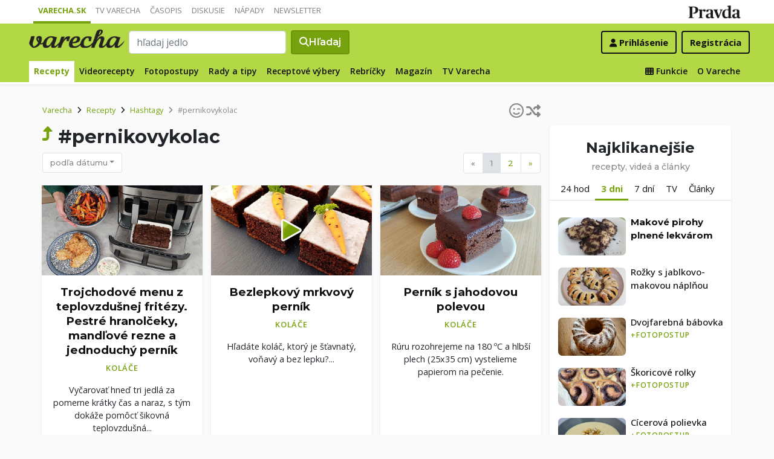

--- FILE ---
content_type: text/html; charset=UTF-8
request_url: https://varecha.pravda.sk/recepty/hashtag/pernikovykolac
body_size: 19000
content:
<!doctype html>
<html class="no-js" lang="sk">
    <head>
        <meta charset="utf-8">
        <meta http-equiv="x-ua-compatible" content="ie=edge">
        <title>#pernikovykolac - hashtag | Varecha.sk</title>
        <meta name="viewport" content="width=device-width, initial-scale=1">
		<script src="https://code.jquery.com/jquery-3.3.1.min.js" crossorigin="anonymous"></script>
	<script>window.didomiConfig={app:{logoUrl:'https://ipravda.sk/res/portal2017/logo_varecha.png'},theme:{color:'#b3d846',linkColor:'#b3d846'}};
window.gdprAppliesGlobally=true;(function(){function a(e){if(!window.frames[e]){if(document.body&&document.body.firstChild){var t=document.body;var n=document.createElement("iframe");n.style.display="none";n.name=e;n.title=e;t.insertBefore(n,t.firstChild)}
else{setTimeout(function(){a(e)},5)}}}function e(n,r,o,c,s){function e(e,t,n,a){if(typeof n!=="function"){return}if(!window[r]){window[r]=[]}var i=false;if(s){i=s(e,t,n)}if(!i){window[r].push({command:e,parameter:t,callback:n,version:a})}}e.stub=true;function t(a){if(!window[n]||window[n].stub!==true){return}if(!a.data){return}
var i=typeof a.data==="string";var e;try{e=i?JSON.parse(a.data):a.data}catch(t){return}if(e[o]){var r=e[o];window[n](r.command,r.parameter,function(e,t){var n={};n[c]={returnValue:e,success:t,callId:r.callId};a.source.postMessage(i?JSON.stringify(n):n,"*")},r.version)}}
if(typeof window[n]!=="function"){window[n]=e;if(window.addEventListener){window.addEventListener("message",t,false)}else{window.attachEvent("onmessage",t)}}}e("__tcfapi","__tcfapiBuffer","__tcfapiCall","__tcfapiReturn");a("__tcfapiLocator");(function(e){
var t=document.createElement("script");t.id="spcloader";t.type="text/javascript";t.async=true;t.src="https://sdk.privacy-center.org/"+e+"/loader.js?target="+document.location.hostname;t.charset="utf-8";var n=document.getElementsByTagName("script")[0];n.parentNode.insertBefore(t,n)})("3247b01c-86d7-4390-a7ac-9f5e09b2e1bd")})();</script>
		<meta name="description" content="Recepty s hashtagom pernikovykolac">
		<meta property="og:site_name" content="Varecha.sk">
		<meta property="og:type" content="article">
		<meta property="og:title" content="Varecha.sk - Recepty s hashtagom pernikovykolac">
		<meta property="og:url" content="https://varecha.pravda.sk/recepty/hashtag/pernikovykolac">
		<meta property="og:image" content="https://varecha.pravda.sk/static/imgs/og-varecha.jpg">
		<meta property="og:image:type" content="image/jpeg">
		<meta property="og:description" content="Hashtagy k receptom">
		<!--<meta http-equiv="X-UA-Compatible" content="IE=edge" />-->
		<meta property="fb:app_id" content="156835179146" />
		<meta name="robots" content="index, follow">
		<meta name="google-site-verification" content="DNS2Rhf0Hq_9Rkz4OF4GYK1LtaTNNX-oUvQr-vbmkwc">
	<script type='text/javascript'>
    (function() {
        /** CONFIGURATION START **/
        var _sf_async_config = window._sf_async_config = (window._sf_async_config || {});
        _sf_async_config.uid = 67028;
        _sf_async_config.domain = 'pravda.sk';
        _sf_async_config.topStorageDomain = 'pravda.sk';
		_sf_async_config.flickerControl = false;
        _sf_async_config.useCanonical = true;
        _sf_async_config.useCanonicalDomain = true;
        _sf_async_config.sections = 'varecha,varecha-recepty';
        _sf_async_config.authors = ""; //SET PAGE AUTHOR(S)
		var _cbq = window._cbq = (window._cbq || []);
		_cbq.push(['_acct', "anon"]);
        /** CONFIGURATION END **/
        function loadChartbeat() {
            var e = document.createElement('script');
            var n = document.getElementsByTagName('script')[0];
            e.type = 'text/javascript';
            e.async = true;
            e.src = '//static.chartbeat.com/js/chartbeat.js';
            n.parentNode.insertBefore(e, n);
        }
        loadChartbeat();
     })();
</script>
		<link rel="stylesheet" href="https://stackpath.bootstrapcdn.com/bootstrap/4.3.1/css/bootstrap.min.css" integrity="sha384-ggOyR0iXCbMQv3Xipma34MD+dH/1fQ784/j6cY/iJTQUOhcWr7x9JvoRxT2MZw1T" crossorigin="anonymous">
		<link href="https://fonts.googleapis.com/css?family=Montserrat:400,400i,500,500i,600,600i,700,700i&display=swap&subset=latin-ext" rel="stylesheet">
		<link href="https://fonts.googleapis.com/css?family=Open+Sans:300,400,500,600,700,400italic,500italic,700italic&subset=latin,latin-ext" rel="stylesheet">
		<link rel="stylesheet" href="/static/css/bootstrap-varecha.css?v=2025_07_23_0643">
        <link href="//fonts.googleapis.com/css?family=Caveat&amp;subset=latin-ext" rel="stylesheet">

		<link rel="apple-touch-icon" sizes="57x57" href="/static/icons/apple-touch-icon-57x57.png">
		<link rel="apple-touch-icon" sizes="60x60" href="/static/icons/apple-touch-icon-60x60.png">
		<link rel="apple-touch-icon" sizes="72x72" href="/static/icons/apple-touch-icon-72x72.png">
		<link rel="apple-touch-icon" sizes="76x76" href="/static/icons/apple-touch-icon-76x76.png">
		<link rel="apple-touch-icon" sizes="114x114" href="/static/icons/apple-touch-icon-114x114.png">
		<link rel="apple-touch-icon" sizes="120x120" href="/static/icons/apple-touch-icon-120x120.png">
		<link rel="apple-touch-icon" sizes="144x144" href="/static/icons/apple-touch-icon-144x144.png">
		<link rel="apple-touch-icon" sizes="152x152" href="/static/icons/apple-touch-icon-152x152.png">
		<link rel="apple-touch-icon" sizes="180x180" href="/static/icons/apple-touch-icon-180x180.png">
		<link rel="icon" type="image/png" href="/static/icons/android-chrome-192x192.png">
		<link rel="icon" type="image/png" href="/static/icons/favicon-16x16.png" sizes="16x16">
		<link rel="icon" type="image/png" href="/static/icons/favicon-32x32.png" sizes="32x32">
		<link rel="icon" type="image/png" href="/static/icons/favicon-96x96.png" sizes="96x96">
		<link rel="icon" type="image/png" href="/static/icons/android-chrome-192x192.png" sizes="192x192">
		<link rel="manifest" href="/static/icons/manifest.json?v=2">
		<link rel="mask-icon" href="/static/icons/safari-pinned-tab.svg" color="#111111">
		<link rel="shortcut icon" href="/favicon.ico">
		<meta name="apple-mobile-web-app-title" content="Varecha">
		<meta name="application-name" content="Varecha">
		<meta name="msapplication-TileColor" content="#84b113">
		<meta name="msapplication-TileImage" content="/static/icons/mstile-144x144.png">
		<meta name="theme-color" content="#ffffff">


		<script src="https://cdnjs.cloudflare.com/ajax/libs/popper.js/1.14.7/umd/popper.min.js" integrity="sha384-UO2eT0CpHqdSJQ6hJty5KVphtPhzWj9WO1clHTMGa3JDZwrnQq4sF86dIHNDz0W1" crossorigin="anonymous"></script>
		<script src="https://stackpath.bootstrapcdn.com/bootstrap/4.3.1/js/bootstrap.min.js" integrity="sha384-JjSmVgyd0p3pXB1rRibZUAYoIIy6OrQ6VrjIEaFf/nJGzIxFDsf4x0xIM+B07jRM" crossorigin="anonymous"></script>
		
		<link rel="stylesheet" href="/static/fontawesome-6.7.1-web/css/all.css">
		<script defer src="/static/js/varecha.js?v=2025_07_23_0643"></script>				

			
	<!-- PEREX Ad Blocker detection -->
	<script src="https://ipravda.sk/js/pravda-min-extern_varecha.js"></script>
	<script>
	PEREX.registerInitHook(function () {
		PEREX.checkAdBlock(function () {
			if (PEREX.adblockEnabled && PEREX.isAdvertisementEnabled()) {
				
				// TODO: uzivatel ma adblock, mozes nieco zobrazit
				//alert('Nepouzivajte, prosim, Adblock');
			}
			// GA Event
			PEREX.sendAdblockGaEvents();
		});
	});
	</script>		
	<script type="text/javascript">
        var perexadoceankeys = ['recepty', 'hashtag', 'pernikovykolac'];
        var perexsectionseo = ['recepty', 'hashtag', 'pernikovykolac'];
	</script>
<script>
  if (/(^|;)\s*PEREX_ASMS/.test(document.cookie)) {
      document.write('<scr' + 'ipt src="https://servis.pravda.sk/hajax/asms/"></scri' + 'pt>');
  }
</script>


<script type="text/javascript">
  perex_dfp = {
    //"ba": {"name": '/61782924/varecha_col_ba', "id": 'div-gpt-ad-1528634504686-612'},
    "bbb": {"name": '/61782924/varecha_col_bbb', "id": 'div-gpt-ad-1528634504686-613'},
    //"bs": {"name": '/61782924/varecha_col_bs', "id": 'div-gpt-ad-1528634504686-614'},
    "lea": {"name": '/61782924/varecha_col_lea', "id": 'div-gpt-ad-1528634504686-615'},
    "ss_co": {"name": '/61782924/varecha_col_ss_co', "id": 'div-gpt-ad-1528634504686-616'},
    "ss1": {"name": '/61782924/varecha_col_ss1', "id": 'div-gpt-ad-1528634504686-617'},
    "ss2": {"name": '/61782924/varecha_col_ss2', "id": 'div-gpt-ad-1528634504686-618'},
    "interstitial": {},
    "innerscroller": {"position": '.p-listing-cards:nth(5)', "include": 'after', "bgrColor": '#fafafa'}
  };
</script>

<script>document.write('<scr'+'ipt src="https://storage.googleapis.com/pravda-ad-script/perex_universalMaster.min.js?v='+Math.floor(new Date()/(1000*60*10))+'"></scr'+'ipt>');</script>
 
	<script>
	$( document ).ready(function() {
		lazyload();
	});
	
	$( document ).ready(function() {

    	if (window.location.hash) {
		    var hash = window.location.hash;
		
		    if ($(hash).length) {
		        $('html, body').animate({
		            scrollTop: $(hash).offset().top - 82
		        }, 400, 'swing');
		    }
		}

	});
	</script>	

	<!--Heatmap - 22/03/2022 -->
	<script type="text/javascript">
	    (function(c,l,a,r,i,t,y){
	        c[a]=c[a]||function(){(c[a].q=c[a].q||[]).push(arguments)};
	        t=l.createElement(r);t.async=1;t.src="https://www.clarity.ms/tag/"+i;
	        y=l.getElementsByTagName(r)[0];y.parentNode.insertBefore(t,y);
	    })(window, document, "clarity", "script", "b1w4r69xx6");
	</script>
    </head>

    <body id="body">

        <!--[if lt IE 8]>
            <p class="browserupgrade">You are using an <strong>outdated</strong> browser. Please <a href="http://browsehappy.com/">upgrade your browser</a> to improve your experience.</p>
        <![endif]-->
       
<style type="text/css">
	#navbar-varecha.fixed-top {
		z-index: 1000000;
	}
</style>
<script>

$(document).on('scroll', function() {
	
	if (screen.width < 577) {
		
    	$( "#navbar-varecha" ).addClass( "fixed-top" );
		//$( ".varecha-page" ).addClass( "header-is-fixed" );
		$( "#body" ).addClass( "header-is-fixed" );
		$( ".userpanel" ).addClass( "header-is-fixed" );
	    
	}
	else {
		
		if ($( "#ap_1_layer" ).height() > 1) {

			if($(this).scrollTop()>= (60 + ($( "#ap_1_layer" ).height()) ) ){
		        $( "#navbar-varecha" ).addClass( "fixed-top" );
				//$( ".varecha-page" ).addClass( "header-is-fixed" );
				$( "#body" ).addClass( "header-is-fixed" );
				$( ".userpanel" ).addClass( "header-is-fixed" );
			    $('.varecha-menu').removeClass('showbasic');
		    }
		    else {
		        $( "#navbar-varecha" ).removeClass( "fixed-top" );
				//$( ".varecha-page" ).removeClass( "header-is-fixed" );
				$( "#body" ).removeClass( "header-is-fixed" );
				$( ".userpanel" ).removeClass( "header-is-fixed" );
							
			    $('.varecha-menu').removeClass('show');
			    $('.varecha-menu').addClass('showbasic');
			    $('.userpanel').removeClass('show');
			}


	
		}
		else {
			
			if($(this).scrollTop()>=60){
		        $( "#navbar-varecha" ).addClass( "fixed-top" );
				//$( ".varecha-page" ).addClass( "header-is-fixed" );
				$( "#body" ).addClass( "header-is-fixed" );
				$( ".userpanel" ).addClass( "header-is-fixed" );
			    $('.varecha-menu').removeClass('showbasic');
		    }
		    else {
		        $( "#navbar-varecha" ).removeClass( "fixed-top" );
				//$( ".varecha-page" ).removeClass( "header-is-fixed" );
				$( "#body" ).removeClass( "header-is-fixed" );
				$( ".userpanel" ).removeClass( "header-is-fixed" );
				
			    $('.varecha-menu').removeClass('show');
			    $('.varecha-menu').addClass('showbasic');
			    $('.userpanel').removeClass('show');
			}
		}
	
	}
});

$(document).click(function() {
    $('.varecha-menu').removeClass('show');
    $('.userpanel').removeClass('show');
	$('.varecha-menu').addClass('showbasic');
});
</script>        

<div id="wrap"> <!--class="branding"-->




<nav class="navbar navbar-portal navbar-expand-sm bg-white navbar-light justify-content-end pt-0 pb-0 pl-0 pr-0 pl-sm-1 pr-sm-1">
    
    <div class="container">
    <ul class="navbar-nav mr-auto m-0 p-0 list-unstyled d-none d-sm-flex">
			<li class="nav-item active">
			    <a class="nav-link text-uppercase" href="/" title="Varecha.sk">Varecha.sk</a>
			</li>
			<li class="nav-item">
			    <a class="nav-link text-uppercase" href="/tv/" title="TV Varecha">TV Varecha</a>
			</li>   
			
			<li class="nav-item">
			    <a class="nav-link text-uppercase" href="/casopisy/" title="Časopisy Varecha">Časopis</a>
			</li>     
			<li class="nav-item">
			    <a class="nav-link text-uppercase" href="/diskusie/" title="Diskusie">Diskusie</a>
			</li>      	
			<li class="nav-item">
			    <a class="nav-link text-uppercase" href="//napady.pravda.sk/" title="Nápady.Pravda.sk">Nápady</a>
			</li>	   
			<li class="nav-item">
			    <a class="nav-link text-uppercase" href="/newsletter/" title="Newsletter">Newsletter</a>
			</li>   
		</ul>
		
	
	 
	 <ul class="list-unstyled ml-auto m-0 p-0 d-sm-none d-md-block">
			<li class="float-right d-none d-md-inline">
				<a href="//www.pravda.sk/" title="Pravda.sk" class="pravda-logo"><span class="d-none">Pravda</span></a>
			</li>
				 </ul>

    </div>
</nav>






<!--navbar-expand-md --> <!--navbar-light-->
<nav id="navbar-varecha" class="navbar navbar-site bg-varecha pt-0 pb-0 pl-0 pr-0 pl-sm-1 pr-sm-1 border-shadow border-bottom-only">
    
    
    
    <div class="varecha-bar justify-between container clearfix pl-0 pr-0"><!--.container-fluid-->
    
     <div class="varecha-top justify-between d-flex clearfix">
	    <button class="navbar-toggler d-flex d-lg-none" type="button" data-toggle="collapse" data-target="#varechaMenuExpanded"><span class="fa fa-bars"></span></button> 
    
		<a href="/vyhladavanie/" class="navbar-icon d-inline-block d-sm-none"><span class="fas fa-search" aria-hidden="true"></span></a>
			    <div class="my-logo d-flex">			<a href="/" class="varecha-logo-white ml-0 mr-0"><span class="d-none">Varecha</span></a>	    </div>	    	
	    	    
		 
			<div class="navbar-search ml-0 mr-auto d-none d-sm-flex">
							<form action="/vyhladavanie/" class="form-inline ml-auto mr-auto" role="search"> <!--my-2 mt-md-3 mt-lg-4 mt-xl-4 pt-xl-1-->
					<input class="form-control ml-0 mr mr-2" type="search" placeholder="hľadaj jedlo"  value="" name="q" aria-label="Search">
					<button class="btn btn-search ml-0 mr-2 displayfont" type="submit"><span class="fas fa-search"></span><span class="d-none d-lg-inline-block"> Hľadaj</span></button>
				</form>
					    </div>
		    
		   
	    <div class="my-userpanel d-flex">
		    
		    
			<ul class="list-unstyled ml-auto m-0 p-0">
		    			
			<li class="float-right p-0 pl-2 m-0 d-none d-lg-block"><a href="/registracia/" class="btn color-black basicfont"><b>Registrácia</b></a></li>
			<li class="float-right p-0 m-0 navbar-signin"><a href="/prihlasenie/" class="btn color-black basicfont"><span class="fa fa-user"></span> <span class="d-none d-md800-inline"><b>Prihlásenie</b></span></a></li>
			
			</ul> 
		</div>
    
    
				 </div>
	    
  
	    
	    
		
        <div id="varechaMenuExpanded" class="varecha-menu navbar-expand-sm ml-2 clearfix">
	        <ul class="navbar-nav float-left ml-0 m-0 p-0 list-unstyled d-none d-md-flex">
				<li class="nav-item active">
				    <a class="nav-link" href="/recepty/" title="Recepty">Recepty</a>
				</li>
				<li class="nav-item ">
				    <a class="nav-link" href="/videorecepty/" title="Videorecepty">Videorecepty</a>
				</li>
				
				<li class="nav-item ">
				    <a class="nav-link" href="/fotorecepty/" title="Fotopostupy">Fotopostupy</a>
				</li>
				
				
				<li class="nav-item ">
				    <a class="nav-link" href="/magazin/rady-a-tipy/" title="Články">Rady a tipy</a>
				</li>
				
				
				
				<li class="nav-item ">
				    <a class="nav-link" href="/magazin/rubrika/receptove-vybery/" title="Články">Receptové výbery</a>
				</li>
				<li class="nav-item ">
				    <a class="nav-link" href="/magazin/rubrika/rebricky/" title="Články">Rebríčky</a>
				</li>
				
				<li class="nav-item ">
				    <a class="nav-link" href="/magazin/" title="Magazín">Magazín</a>
				</li>
				
				<li class="nav-item ">
				    <a class="nav-link" href="/tv/" title="TV Varecha">TV Varecha</a>
				</li>
				
				
				
				 				
				
	        </ul>
	        
	        <ul class="navbar-nav float-right mr-2 m-0 p-0 list-unstyled d-none d-md-flex">
		    	<li class="nav-item fixed-only">
				    <hr class="mt-1 mb-1">
				</li>
		        <li class="nav-item ">
				    <a class="nav-link" href="/moja/" title="Moja Varecha"><i class="fas fa-th"></i>&nbsp;Funkcie</a>
				</li>
				<li class="nav-item ">
				    <a class="nav-link" href="/info/" title="O Vareche">O Vareche</a>
				</li>
				
				<li class="nav-item fixed-only">
				    <hr class="mt-1 mb-1">
				</li>
				<li class="nav-item fixed-only">
				    <a class="nav-link" href="//tv.varecha.sk/" title="TV Varecha">TV Varecha</a>
				</li>
				<li class="nav-item fixed-only">
				    <a class="nav-link" href="/diskusie/" title="Diskusie">Diskusie</a>
				</li>
				<li class="nav-item fixed-only">
				    <a class="nav-link" href="//www.pravda.sk/" title="Pravda.sk">Pravda.sk</a>
				</li>
			</ul>
        </div>
   
		
    </div>
    
</nav>


        

      
        
        
<div class="varecha-page">        <div class="rt"><!-- /61782924/varecha_col_lea -->
<div id="advert-top-nest"></div>
<div id='div-gpt-ad-1528634504686-615' style="max-width: 1200px; max-height: 400px; overflow: hidden">
<script>
  if (typeof PEREX !== "object" || PEREX.isAdvertisementEnabled()) {googletag.cmd.push(function() { googletag.display('div-gpt-ad-1528634504686-615'); }); }
</script>
</div></div><div class="varechasuperpage container">
<main role="main" class="container main-listing">
    <div class="row page">
<!--	    <div class="col col-12 col-lg-8 col-main">-->
	    <div class="col page-main">	

			<div class="subheader clearfix">

<a href="/recepty/hashtag/pernikovykolac/1" class="pagination-random float-right" title="Skúsim šťastie a nájdem inšpiráciu v tejto kategórií" data-toggle="tooltip" data-html="true" title="Skúsim šťastie. Ukáž náhodné recepty v tejto kategórií"><span class="far fa-smile-wink"></span><span class="fa fa-random ml-1"></span></a>				
				<nav aria-label="breadcrumb">
				  <ol class="breadcrumb">
				    <li class="breadcrumb-item"><a href="/">Varecha</a></li>
				    <li class="breadcrumb-item"><i class="fas fa-angle-right mr-2" aria-hidden="true"></i><a href="/recepty/">Recepty</a></li>
				    <li class="breadcrumb-item"><i class="fas fa-angle-right mr-2" aria-hidden="true"></i><a href="/recepty/hashtag/">Hashtagy</a></li>
				    
				    <li class="breadcrumb-item active" aria-current="page"><i class="fas fa-angle-right mr-2" aria-hidden="true"></i>#pernikovykolac</li>
				  </ol>
				</nav>

	<a href="/recepty/hashtag/" class="sectionup color-varechadark float-left mr-2"><i class="fas fa-level-up-alt color-varechadark"></i></a>	<h1>#pernikovykolac</h1>	

		    
			 
			<div class="btn-group group-filter">
			  <button type="button" class="btn btn-outline-primary btn-filter dropdown-toggle" data-toggle="dropdown" aria-haspopup="true" aria-expanded="false">podľa dátumu</button>
			  <div class="dropdown-menu">
			    <a class="dropdown-item active" href="/recepty/hashtag/pernikovykolac">podľa dátumu</a>
			    <a class="dropdown-item " href="/najrecepty/hashtag/pernikovykolac">podľa klikanosti</a>
			    <div class="dropdown-divider"></div>
			    <a class="dropdown-item " href="/videorecepty/hashtag/pernikovykolac">iba videorecepty</a>
			    <a class="dropdown-item " href="/fotorecepty/hashtag/pernikovykolac">iba fotorecepty</a>
			  </div>
			</div>

<div class="float-right d-none d-sm-block"><nav aria-label="Podstránky"><ul class="pagination"><li class="page-item disabled"><a class="page-link" href="#" tabindex="-1" title="Predchádzajúca stránka">&laquo;</a></a></li><li class="page-item active"><a class="page-link" href="/recepty/hashtag/pernikovykolac/0">1</a></li> <li class="page-item"><a class="page-link" href="/recepty/hashtag/pernikovykolac/1">2</a></li> <li class="page-item"><a class="page-link" href="/recepty/hashtag/pernikovykolac/1" title="Nasledujúca stránka">&raquo;</a></li></ul></nav></div></div>


<div class="content">
<div class="row pr-3 pr-860-0">
	<div class="col-lg-4 col-sm-6 pr-0 p-listing-cards mb-4">
      <div class="card h-100 border-shadow radius-basic"><a href="/recepty/trojchodove-menu-z-teplovzdusnej-fritezy-pestre-hranolceky-mandlove-r/93066-recept.html" title="Trojchodové menu z teplovzdušnej fritézy. Pestré hranolčeky, mandľové rezne a jednoduchý perník " class="card-a lazyload" style="background: url('/static/imgs/transparent-16x9.png') center center / cover no-repeat" data-src="/usercontent/images/velky-recept130247_1765438864.jpg"><img class="card-img-top" src="/static/imgs/transparent-16x9.png" alt="prazdny"></a><div class="card-body p-3"> 
	          <h3 class="card-title h5 text-center">
	            <a href="/recepty/trojchodove-menu-z-teplovzdusnej-fritezy-pestre-hranolceky-mandlove-r/93066-recept.html" title="Trojchodové menu z teplovzdušnej fritézy. Pestré hranolčeky, mandľové rezne a jednoduchý perník ">Trojchodové menu z teplovzdušnej fritézy. Pestré hranolčeky, mandľové rezne a jednoduchý perník </a>
	          </h3><p class="text-center"><a href="/recepty/na-sladko/kolace/" class="my-badge">Koláče</a></p> <p class="card-text text-center"> Vyčarovať hneď tri jedlá za pomerne krátky čas a naraz,  s tým dokáže pomôcť šikovná teplovzdušná... </p>        </div>
      </div>
    </div>
	<div class="col-lg-4 col-sm-6 pr-0 p-listing-cards mb-4">
      <div class="card h-100 border-shadow radius-basic"><a href="/videorecepty/bezlepkovy-mrkvovy-pernik-videorecept/92833-recept.html" title="Bezlepkový mrkvový perník (videorecept)" class="card-a lazyload" style="background: url('/static/imgs/transparent-16x9.png') center center / cover no-repeat" data-src="/usercontent/images/velky-recept81248_1762528584.jpg"><img class="card-img-top" src="/static/imgs/transparent-16x9.png" alt="prazdny"><em> </em></a><div class="card-body p-3"> 
	          <h3 class="card-title h5 text-center">
	            <a href="/videorecepty/bezlepkovy-mrkvovy-pernik-videorecept/92833-recept.html" title="Bezlepkový mrkvový perník (videorecept)">Bezlepkový mrkvový perník </a>
	          </h3><p class="text-center"><a href="/recepty/na-sladko/kolace/" class="my-badge">Koláče</a></p> <p class="card-text text-center">Hľadáte koláč, ktorý je šťavnatý, voňavý a bez lepku?...</p>        </div>
      </div>
    </div>
	<div class="col-lg-4 col-sm-6 pr-0 p-listing-cards mb-4">
      <div class="card h-100 border-shadow radius-basic"><a href="/recepty/pernik-s-jahodovou-polevou-fotorecept/92828-recept.html" title="Perník s jahodovou polevou (fotorecept)" class="card-a lazyload" style="background: url('/static/imgs/transparent-16x9.png') center center / cover no-repeat" data-src="/usercontent/images/velky-recept295082_1762505382.jpg"><img class="card-img-top" src="/static/imgs/transparent-16x9.png" alt="prazdny"></a><div class="card-body p-3"> 
	          <h3 class="card-title h5 text-center">
	            <a href="/recepty/pernik-s-jahodovou-polevou-fotorecept/92828-recept.html" title="Perník s jahodovou polevou (fotorecept)">Perník s jahodovou polevou </a>
	          </h3><p class="text-center"><a href="/recepty/na-sladko/kolace/" class="my-badge">Koláče</a></p> <p class="card-text text-center"> Rúru rozohrejeme na 180 ºC a hlbší plech (25x35 cm) vystelieme papierom na pečenie. </p>        </div>
      </div>
    </div>
	<div class="col-lg-4 col-sm-6 pr-0 p-listing-cards mb-4">
      <div class="card h-100 border-shadow radius-basic"><a href="/recepty/pernik/92343-recept.html" title="Perník" class="card-a lazyload" style="background: url('/static/imgs/transparent-16x9.png') center center / cover no-repeat" data-src="/usercontent/images/velky-recept261743_1758565032.jpg"><img class="card-img-top" src="/static/imgs/transparent-16x9.png" alt="prazdny"></a><div class="card-body p-3"> 
	          <h3 class="card-title h5 text-center">
	            <a href="/recepty/pernik/92343-recept.html" title="Perník">Perník</a>
	          </h3><p class="text-center"><a href="/recepty/na-sladko/kolace/" class="my-badge">Koláče</a></p> <p class="card-text text-center">Jemný perníkový koláč....</p>        </div>
      </div>
    </div>
	<div class="col-lg-4 col-sm-6 pr-0 p-listing-cards mb-4">
      <div class="card h-100 border-shadow radius-basic"><a href="/recepty/pernik-z-kysleho-mlieka-bez-vajec/91992-recept.html" title="Perník z kyslého mlieka bez vajec" class="card-a lazyload" style="background: url('/static/imgs/transparent-16x9.png') center center / cover no-repeat" data-src="/usercontent/images/velky-recept54945_1754427886.jpg"><img class="card-img-top" src="/static/imgs/transparent-16x9.png" alt="prazdny"></a><div class="card-body p-3"> 
	          <h3 class="card-title h5 text-center">
	            <a href="/recepty/pernik-z-kysleho-mlieka-bez-vajec/91992-recept.html" title="Perník z kyslého mlieka bez vajec">Perník z kyslého mlieka bez vajec</a>
	          </h3><p class="text-center"><a href="/recepty/na-sladko/kolace/" class="my-badge">Koláče</a></p> <p class="card-text text-center"> Rýchly jednoduchý perník bez váženia z kyslého mlieka. </p>        </div>
      </div>
    </div>
	<div class="col-lg-4 col-sm-6 pr-0 p-listing-cards mb-4">
      <div class="card h-100 border-shadow radius-basic"><a href="/videorecepty/bezlepkova-pernikova-schwarzwaldska-rolada-s-visnami-videorecept/91918-recept.html" title="Bezlepková perníková schwarzwaldská roláda s višňami (videorecept)" class="card-a lazyload" style="background: url('/static/imgs/transparent-16x9.png') center center / cover no-repeat" data-src="/usercontent/images/velky-recept81248_1753876641.jpg"><img class="card-img-top" src="/static/imgs/transparent-16x9.png" alt="prazdny"><em> </em></a><div class="card-body p-3"> 
	          <h3 class="card-title h5 text-center">
	            <a href="/videorecepty/bezlepkova-pernikova-schwarzwaldska-rolada-s-visnami-videorecept/91918-recept.html" title="Bezlepková perníková schwarzwaldská roláda s višňami (videorecept)">Bezlepková perníková schwarzwaldská roláda s višňami </a>
	          </h3><p class="text-center"><a href="/recepty/chody/dezerty/" class="my-badge">Dezerty</a></p> <p class="card-text text-center">Perník nemusí patriť len k Vianociam – v kombinácii s ovocím a ľahkým krémom chutí skvelo aj v lete....</p>        </div>
      </div>
    </div>
	<div class="col-lg-4 col-sm-6 pr-0 p-listing-cards mb-4">
      <div class="card h-100 border-shadow radius-basic"><a href="/recepty/pernik-s-orechami-a-jablkami-fotorecept/90938-recept.html" title="Perník s orechami a jablkami (fotorecept)" class="card-a lazyload" style="background: url('/static/imgs/transparent-16x9.png') center center / cover no-repeat" data-src="/usercontent/images/velky-recept30644_1743355906.jpg"><img class="card-img-top" src="/static/imgs/transparent-16x9.png" alt="prazdny"></a><div class="card-body p-3"> 
	          <h3 class="card-title h5 text-center">
	            <a href="/recepty/pernik-s-orechami-a-jablkami-fotorecept/90938-recept.html" title="Perník s orechami a jablkami (fotorecept)">Perník s orechami a jablkami </a>
	          </h3><p class="text-center"><a href="/recepty/na-sladko/kolace/" class="my-badge">Koláče</a></p> <p class="card-text text-center">Poväčšinou si recept trošku upravím, keď som robil perník, tak navyše som doň pridal posekané vlašské orechy....</p>        </div>
      </div>
    </div>
	<div class="col-lg-4 col-sm-6 pr-0 p-listing-cards mb-4">
      <div class="card h-100 border-shadow radius-basic"><a href="/recepty/nadychany-pernik-fotorecept/90795-recept.html" title="Nadýchaný perník (fotorecept)" class="card-a lazyload" style="background: url('/static/imgs/transparent-16x9.png') center center / cover no-repeat" data-src="/usercontent/images/velky-recept142730_1741983128.jpg"><img class="card-img-top" src="/static/imgs/transparent-16x9.png" alt="prazdny"></a><div class="card-body p-3"> 
	          <h3 class="card-title h5 text-center">
	            <a href="/recepty/nadychany-pernik-fotorecept/90795-recept.html" title="Nadýchaný perník (fotorecept)">Nadýchaný perník </a>
	          </h3><p class="text-center"><a href="/recepty/na-sladko/kolace/" class="my-badge">Koláče</a></p> <p class="card-text text-center"> Určite sa vám už stalo,  že sa ohlásila návšteva a vy im nemáte čo ponúknuť... </p>        </div>
      </div>
    </div>
	<div class="col-lg-4 col-sm-6 pr-0 p-listing-cards mb-4">
      <div class="card h-100 border-shadow radius-basic"><a href="/recepty/bezlepkovy-liaty-pernik/89882-recept.html" title="Bezlepkový liaty perník" class="card-a lazyload" style="background: url('/static/imgs/transparent-16x9.png') center center / cover no-repeat" data-src="/usercontent/images/velky-recept76471_1732533319.jpg"><img class="card-img-top" src="/static/imgs/transparent-16x9.png" alt="prazdny"></a><div class="card-body p-3"> 
	          <h3 class="card-title h5 text-center">
	            <a href="/recepty/bezlepkovy-liaty-pernik/89882-recept.html" title="Bezlepkový liaty perník">Bezlepkový liaty perník</a>
	          </h3><p class="text-center"><a href="/recepty/na-sladko/kolace/" class="my-badge">Koláče</a></p> <p class="card-text text-center">Blížia sa Vianoce, no my nezaháľame už teraz. Na skúšku sme si upiekli voňavý, vláčny a chutný liaty perník bez lepku....</p>        </div>
      </div>
    </div>
	<div class="col-lg-4 col-sm-6 pr-0 p-listing-cards mb-4">
      <div class="card h-100 border-shadow radius-basic"><a href="/videorecepty/bezlepkovy-pernik-s-hruskami-poliaty-karamelom-videorecept/88979-recept.html" title="Bezlepkový perník s hruškami poliaty karamelom (videorecept)" class="card-a lazyload" style="background: url('/static/imgs/transparent-16x9.png') center center / cover no-repeat" data-src="/usercontent/images/velky-recept81248_1723720973.jpg"><img class="card-img-top" src="/static/imgs/transparent-16x9.png" alt="prazdny"><em> </em></a><div class="card-body p-3"> 
	          <h3 class="card-title h5 text-center">
	            <a href="/videorecepty/bezlepkovy-pernik-s-hruskami-poliaty-karamelom-videorecept/88979-recept.html" title="Bezlepkový perník s hruškami poliaty karamelom (videorecept)">Bezlepkový perník s hruškami poliaty karamelom </a>
	          </h3><p class="text-center"><a href="/recepty/na-sladko/kolace/" class="my-badge">Koláče</a></p> <p class="card-text text-center">Objavte náš nový recept na hruškový perník s karamelovou polevou, ktorý vás okamžite očarí nielen svojou chuťou, ale aj 
svojím vzhľadom....</p>        </div>
      </div>
    </div>
	<div class="col-lg-4 col-sm-6 pr-0 p-listing-cards mb-4">
      <div class="card h-100 border-shadow radius-basic"><a href="/recepty/pernikovy-kolac-s-orieskami-fotorecept/88354-recept.html" title="Perníkový koláč s orieškami (fotorecept)" class="card-a lazyload" style="background: url('/static/imgs/transparent-16x9.png') center center / cover no-repeat" data-src="/usercontent/images/velky-recept65299_1716057489.jpg"><img class="card-img-top" src="/static/imgs/transparent-16x9.png" alt="prazdny"></a><div class="card-body p-3"> 
	          <h3 class="card-title h5 text-center">
	            <a href="/recepty/pernikovy-kolac-s-orieskami-fotorecept/88354-recept.html" title="Perníkový koláč s orieškami (fotorecept)">Perníkový koláč s orieškami </a>
	          </h3><p class="text-center"><a href="/recepty/na-sladko/kolace/" class="my-badge">Koláče</a></p> <p class="card-text text-center">Tento výborný ľahučký ako pavučinka -  perníkový koláčik s orieškami som na dnes upiekla....</p>        </div>
      </div>
    </div>
	<div class="col-lg-4 col-sm-6 pr-0 p-listing-cards mb-4">
      <div class="card h-100 border-shadow radius-basic"><a href="/recepty/hrncekovy-pernik-/88119-recept.html" title="Hrnčekový perník " class="card-a lazyload" style="background: url('/static/imgs/transparent-16x9.png') center center / cover no-repeat" data-src="/usercontent/images/velky-recept98541_1712698088.jpg"><img class="card-img-top" src="/static/imgs/transparent-16x9.png" alt="prazdny"></a><div class="card-body p-3"> 
	          <h3 class="card-title h5 text-center">
	            <a href="/recepty/hrncekovy-pernik-/88119-recept.html" title="Hrnčekový perník ">Hrnčekový perník </a>
	          </h3><p class="text-center"><a href="/recepty/na-sladko/kolace/" class="my-badge">Koláče</a></p> <p class="card-text text-center"> Cukor,  džem,  Fantu (alebo Mirindu) spolu zmiešame metličkou.  Pridáme sypké suroviny (kakao,  múka,... </p>        </div>
      </div>
    </div>
	<div class="col-lg-4 col-sm-6 pr-0 p-listing-cards mb-4">
      <div class="card h-100 border-shadow radius-basic"><a href="/recepty/pernikovy-kolac-od-babicky-fotorecept/88003-recept.html" title="Perníkový koláč od babičky (fotorecept)" class="card-a lazyload" style="background: url('/static/imgs/transparent-16x9.png') center center / cover no-repeat" data-src="/usercontent/images/velky-recept118075_1711307986.jpg"><img class="card-img-top" src="/static/imgs/transparent-16x9.png" alt="prazdny"></a><div class="card-body p-3"> 
	          <h3 class="card-title h5 text-center">
	            <a href="/recepty/pernikovy-kolac-od-babicky-fotorecept/88003-recept.html" title="Perníkový koláč od babičky (fotorecept)">Perníkový koláč od babičky </a>
	          </h3><p class="text-center"><a href="/recepty/na-sladko/kolace/" class="my-badge">Koláče</a></p> <p class="card-text text-center">Tento koláč sa pečie v našej rodine od čias mojej babičky. Piekla ho mamka, pečiem ho ja, pečie ho dcéra....</p>        </div>
      </div>
    </div>
	<div class="col-lg-4 col-sm-6 pr-0 p-listing-cards mb-4">
      <div class="card h-100 border-shadow radius-basic"><a href="/recepty/jablkovy-pernik-s-jogurtovou-polevou-/87915-recept.html" title="Jablkový perník s jogurtovou polevou " class="card-a lazyload" style="background: url('/static/imgs/transparent-16x9.png') center center / cover no-repeat" data-src="/usercontent/images/velky-recept115151_1710504836.jpg"><img class="card-img-top" src="/static/imgs/transparent-16x9.png" alt="prazdny"></a><div class="card-body p-3"> 
	          <h3 class="card-title h5 text-center">
	            <a href="/recepty/jablkovy-pernik-s-jogurtovou-polevou-/87915-recept.html" title="Jablkový perník s jogurtovou polevou ">Jablkový perník s jogurtovou polevou </a>
	          </h3><p class="text-center"><a href="/recepty/na-sladko/kolace/" class="my-badge">Koláče</a></p> <p class="card-text text-center"> Upečiete rýchlo,  jednoducho a vystačíte si s varechou. </p>        </div>
      </div>
    </div>
	<div class="col-lg-4 col-sm-6 pr-0 p-listing-cards mb-4">
      <div class="card h-100 border-shadow radius-basic"><a href="/recepty/hrncekovy-pernik-s-cokoladou/87729-recept.html" title="Hrnčekový perník s čokoládou" class="card-a lazyload" style="background: url('/static/imgs/transparent-16x9.png') center center / cover no-repeat" data-src="/usercontent/images/velky-recept157697_1708808954.jpg"><img class="card-img-top" src="/static/imgs/transparent-16x9.png" alt="prazdny"></a><div class="card-body p-3"> 
	          <h3 class="card-title h5 text-center">
	            <a href="/recepty/hrncekovy-pernik-s-cokoladou/87729-recept.html" title="Hrnčekový perník s čokoládou">Hrnčekový perník s čokoládou</a>
	          </h3><p class="text-center"><a href="/recepty/na-sladko/kolace/" class="my-badge">Koláče</a></p> <p class="card-text text-center"> Vyšľaháme vajíčka s cukrom, 
Pridáme džem,  olej,  mlieko a vyšľaháme.  </p>        </div>
      </div>
    </div>
	<div class="col-lg-4 col-sm-6 pr-0 p-listing-cards mb-4">
      <div class="card h-100 border-shadow radius-basic"><a href="/recepty/pernikovy-kolac-s-cucoriedkami-fotorecept/87408-recept.html" title="Perníkový koláč s čučoriedkami (fotorecept)" class="card-a lazyload" style="background: url('/static/imgs/transparent-16x9.png') center center / cover no-repeat" data-src="/usercontent/images/velky-recept51400_1705050491.jpg"><img class="card-img-top" src="/static/imgs/transparent-16x9.png" alt="prazdny"></a><div class="card-body p-3"> 
	          <h3 class="card-title h5 text-center">
	            <a href="/recepty/pernikovy-kolac-s-cucoriedkami-fotorecept/87408-recept.html" title="Perníkový koláč s čučoriedkami (fotorecept)">Perníkový koláč s čučoriedkami </a>
	          </h3><p class="text-center"><a href="/recepty/na-sladko/kolace/" class="my-badge">Koláče</a></p> <p class="card-text text-center"> Ľahká príprava,  ktorej výsledkom je šťavnatý koláčik.  Pohostenie za pár minút na stole... </p>        </div>
      </div>
    </div>
	<div class="col-lg-4 col-sm-6 pr-0 p-listing-cards mb-4">
      <div class="card h-100 border-shadow radius-basic"><a href="/videorecepty/vianocny-cokoladovy-kolac-s-pernikovym-korenim-a-pomarancovym-lekv/87124-recept.html" title="Vianočný čokoládový koláč s perníkovým korením a pomarančovým lekvárom (videorecept)" class="card-a lazyload" style="background: url('/static/imgs/transparent-16x9.png') center center / cover no-repeat" data-src="/usercontent/images/velky-recept130247_1701688291.jpg"><img class="card-img-top" src="/static/imgs/transparent-16x9.png" alt="prazdny"><em> </em></a><div class="card-body p-3"> 
	          <h3 class="card-title h5 text-center">
	            <a href="/videorecepty/vianocny-cokoladovy-kolac-s-pernikovym-korenim-a-pomarancovym-lekv/87124-recept.html" title="Vianočný čokoládový koláč s perníkovým korením a pomarančovým lekvárom (videorecept)">Vianočný čokoládový koláč s perníkovým korením a pomarančovým lekvárom </a>
	          </h3><p class="text-center"><a href="/recepty/na-sladko/kolace/" class="my-badge">Koláče</a></p> <p class="card-text text-center">Celkom jednoduchá príprava, ale zato vynikajúca chuť vďaka čokoláde, perníkovému koreniu aj pomarančovému lekváru robí z 
tohto koláča super favorita na rýchle predvianočné pečenie....</p>        </div>
      </div>
    </div>
	<div class="col-lg-4 col-sm-6 pr-0 p-listing-cards mb-4">
      <div class="card h-100 border-shadow radius-basic"><a href="/recepty/jablkovy-pernik/87082-recept.html" title="Jablkový perník" class="card-a lazyload" style="background: url('/static/imgs/transparent-16x9.png') center center / cover no-repeat" data-src="/usercontent/images/velky-recept98541_1701378664.jpg"><img class="card-img-top" src="/static/imgs/transparent-16x9.png" alt="prazdny"></a><div class="card-body p-3"> 
	          <h3 class="card-title h5 text-center">
	            <a href="/recepty/jablkovy-pernik/87082-recept.html" title="Jablkový perník">Jablkový perník</a>
	          </h3><p class="text-center"><a href="/recepty/na-sladko/kolace/" class="my-badge">Koláče</a></p> <p class="card-text text-center"> Do misky dáme múku,  cukor,  kakao,  perníkové korenie a sódu bikarbónu.  Lyžicou sypké... </p>        </div>
      </div>
    </div>
	<div class="col-lg-4 col-sm-6 pr-0 p-listing-cards mb-4">
      <div class="card h-100 border-shadow radius-basic"><a href="/recepty/cuketovy-pernik-s-cokoladovou-polevou/86222-recept.html" title="Cuketový perník s čokoládovou polevou" class="card-a lazyload" style="background: url('/static/imgs/transparent-16x9.png') center center / cover no-repeat" data-src="/usercontent/images/velky-recept54945_1691352682.jpg"><img class="card-img-top" src="/static/imgs/transparent-16x9.png" alt="prazdny"></a><div class="card-body p-3"> 
	          <h3 class="card-title h5 text-center">
	            <a href="/recepty/cuketovy-pernik-s-cokoladovou-polevou/86222-recept.html" title="Cuketový perník s čokoládovou polevou">Cuketový perník s čokoládovou polevou</a>
	          </h3><p class="text-center"><a href="/recepty/na-sladko/kolace/" class="my-badge">Koláče</a></p> <p class="card-text text-center"> Skvelý vláčny perník s cuketou a čokoládovou ganache. </p>        </div>
      </div>
    </div>
	<div class="col-lg-4 col-sm-6 pr-0 p-listing-cards mb-4">
      <div class="card h-100 border-shadow radius-basic"><a href="/videorecepty/rychly-bezlepkovy-pernik-s-acidkom-videorecept/85831-recept.html" title="Rýchly bezlepkový perník s acidkom (videorecept)" class="card-a lazyload" style="background: url('/static/imgs/transparent-16x9.png') center center / cover no-repeat" data-src="/uploady/velky-85831-vyrez.jpg"><img class="card-img-top" src="/static/imgs/transparent-16x9.png" alt="prazdny"><em> </em></a><div class="card-body p-3"> 
	          <h3 class="card-title h5 text-center">
	            <a href="/videorecepty/rychly-bezlepkovy-pernik-s-acidkom-videorecept/85831-recept.html" title="Rýchly bezlepkový perník s acidkom (videorecept)">Rýchly bezlepkový perník s acidkom </a>
	          </h3><p class="text-center"><a href="/recepty/na-sladko/kolace/" class="my-badge">Koláče</a></p> <p class="card-text text-center"> Nemáte čas na vypekanie komplikovaných zákuskov? Náš bezlepkový perník budete do hodiny servírovať. </p>        </div>
      </div>
    </div>
	<div class="col-lg-4 col-sm-6 pr-0 p-listing-cards mb-4">
      <div class="card h-100 border-shadow radius-basic"><a href="/videorecepty/uzasny-rychly-pernik-so-slahackovym-kremom-videorecept/84451-recept.html" title="Úžasný rýchly perník so šľahačkovým krémom (videorecept)" class="card-a lazyload" style="background: url('/static/imgs/transparent-16x9.png') center center / cover no-repeat" data-src="/usercontent/images/velky-recept22939_1669897337.jpg"><img class="card-img-top" src="/static/imgs/transparent-16x9.png" alt="prazdny"><em> </em></a><div class="card-body p-3"> 
	          <h3 class="card-title h5 text-center">
	            <a href="/videorecepty/uzasny-rychly-pernik-so-slahackovym-kremom-videorecept/84451-recept.html" title="Úžasný rýchly perník so šľahačkovým krémom (videorecept)">Úžasný rýchly perník so šľahačkovým krémom </a>
	          </h3><p class="text-center"><a href="/recepty/na-sladko/kolace/" class="my-badge">Koláče</a></p> <p class="card-text text-center"> Voňavý a rýchlo upečený perník je ohromným zákuskom nielen na obyčajný víkend.  Vďaka vrstve lahodného šľahačkového... </p>        </div>
      </div>
    </div>
	<div class="col-lg-4 col-sm-6 pr-0 p-listing-cards mb-4">
      <div class="card h-100 border-shadow radius-basic"><a href="/recepty/karamelove-pernikove-rezy-fotorecept/84348-recept.html" title="Karamelové perníkové rezy (fotorecept)" class="card-a lazyload" style="background: url('/static/imgs/transparent-16x9.png') center center / cover no-repeat" data-src="/uploady/velky-rezyfinal1.jpg"><img class="card-img-top" src="/static/imgs/transparent-16x9.png" alt="prazdny"></a><div class="card-body p-3"> 
	          <h3 class="card-title h5 text-center">
	            <a href="/recepty/karamelove-pernikove-rezy-fotorecept/84348-recept.html" title="Karamelové perníkové rezy (fotorecept)">Karamelové perníkové rezy </a>
	          </h3><p class="text-center"><a href="/recepty/chody/dezerty/" class="my-badge">Dezerty</a></p> <p class="card-text text-center"> Kryštálový cukor dáme do malého kastrólika a na slabom ohni ho pomaly,  bez miešania roztopíme na... </p>        </div>
      </div>
    </div>
	<div class="col-lg-4 col-sm-6 pr-0 p-listing-cards mb-4">
      <div class="card h-100 border-shadow radius-basic"><a href="/recepty/pernikovy-kolac-s-jablkami-a-orechmi-fotorecept/84211-recept.html" title="Perníkový koláč s jablkami a orechmi (fotorecept)" class="card-a lazyload" style="background: url('/static/imgs/transparent-16x9.png') center center / cover no-repeat" data-src="/usercontent/images/velky-recept51400_1667141192.jpg"><img class="card-img-top" src="/static/imgs/transparent-16x9.png" alt="prazdny"></a><div class="card-body p-3"> 
	          <h3 class="card-title h5 text-center">
	            <a href="/recepty/pernikovy-kolac-s-jablkami-a-orechmi-fotorecept/84211-recept.html" title="Perníkový koláč s jablkami a orechmi (fotorecept)">Perníkový koláč s jablkami a orechmi </a>
	          </h3><p class="text-center"><a href="/recepty/na-sladko/kolace/" class="my-badge">Koláče</a></p> <p class="card-text text-center">Jablká, orechy, k tomu čokoládová poleva s kyslou 
smotanou dodáva koláčiku výbornú chuť....</p>        </div>
      </div>
    </div>
	<div class="col-lg-4 col-sm-6 pr-0 p-listing-cards mb-4">
      <div class="card h-100 border-shadow radius-basic"><a href="/videorecepty/bezlepkovy-cuketovy-pernik-videorecept/83711-recept.html" title="Bezlepkový cuketový perník (videorecept)" class="card-a lazyload" style="background: url('/static/imgs/transparent-16x9.png') center center / cover no-repeat" data-src="/uploady/velky-83711-vyrez.jpg"><img class="card-img-top" src="/static/imgs/transparent-16x9.png" alt="prazdny"><em> </em></a><div class="card-body p-3"> 
	          <h3 class="card-title h5 text-center">
	            <a href="/videorecepty/bezlepkovy-cuketovy-pernik-videorecept/83711-recept.html" title="Bezlepkový cuketový perník (videorecept)">Bezlepkový cuketový perník </a>
	          </h3><p class="text-center"><a href="/recepty/na-sladko/kolace/" class="my-badge">Koláče</a></p> <p class="card-text text-center"> Cuketu umyjeme a nastrúhame na jemnejšom strúhadle. </p>        </div>
      </div>
    </div>
	<div class="col-lg-4 col-sm-6 pr-0 p-listing-cards mb-4">
      <div class="card h-100 border-shadow radius-basic"><a href="/recepty/vynikajuci-pernikovy-kolacik-fotorecept/83133-recept.html" title="Vynikajúci perníkový koláčik (fotorecept)" class="card-a lazyload" style="background: url('/static/imgs/transparent-16x9.png') center center / cover no-repeat" data-src="/usercontent/images/velky-recept65299_1653149186.jpg"><img class="card-img-top" src="/static/imgs/transparent-16x9.png" alt="prazdny"></a><div class="card-body p-3"> 
	          <h3 class="card-title h5 text-center">
	            <a href="/recepty/vynikajuci-pernikovy-kolacik-fotorecept/83133-recept.html" title="Vynikajúci perníkový koláčik (fotorecept)">Vynikajúci perníkový koláčik </a>
	          </h3><p class="text-center"><a href="/recepty/na-sladko/kolace/" class="my-badge">Koláče</a></p> <p class="card-text text-center">Kúpila som si novú formu, tak som ju chcela vyskúšať ...</p>        </div>
      </div>
    </div>
	<div class="col-lg-4 col-sm-6 pr-0 p-listing-cards mb-4">
      <div class="card h-100 border-shadow radius-basic"><a href="/recepty/jablkovy-pernik/82825-recept.html" title="Jablkový perník" class="card-a lazyload" style="background: url('/static/imgs/transparent-16x9.png') center center / cover no-repeat" data-src="/usercontent/images/velky-recept119081_1649600712.jpg"><img class="card-img-top" src="/static/imgs/transparent-16x9.png" alt="prazdny"></a><div class="card-body p-3"> 
	          <h3 class="card-title h5 text-center">
	            <a href="/recepty/jablkovy-pernik/82825-recept.html" title="Jablkový perník">Jablkový perník</a>
	          </h3><p class="text-center"><a href="/recepty/na-sladko/kolace/" class="my-badge">Koláče</a></p> <p class="card-text text-center"> Koláč,  ktorý nikdy nesklame...  A navyše,  jeho príprava je extrémne jednoduchá.  </p>        </div>
      </div>
    </div>
	<div class="col-lg-4 col-sm-6 pr-0 p-listing-cards mb-4">
      <div class="card h-100 border-shadow radius-basic"><a href="/recepty/pernik-super-rychly-nadychany-a-jednoduchy/82708-recept.html" title="Perník - super rýchly, nadýchaný a jednoduchý" class="card-a lazyload" style="background: url('/static/imgs/transparent-16x9.png') center center / cover no-repeat" data-src="/static/imgs/prazdny-tanier-3.jpg"><img class="card-img-top" src="/static/imgs/transparent-16x9.png" alt="prazdny"></a><div class="card-body p-3"> 
	          <h3 class="card-title h5 text-center">
	            <a href="/recepty/pernik-super-rychly-nadychany-a-jednoduchy/82708-recept.html" title="Perník - super rýchly, nadýchaný a jednoduchý">Perník - super rýchly, nadýchaný a jednoduchý</a>
	          </h3><p class="text-center"><a href="/recepty/na-sladko/kolace/" class="my-badge">Koláče</a></p> <p class="card-text text-center"> Príprava tohto perníku naozaj potrvá najviac 10 minút.  K tomu tá famózna,  neporovnateľná chuť klasického... </p>        </div>
      </div>
    </div>
	<div class="col-lg-4 col-sm-6 pr-0 p-listing-cards mb-4">
      <div class="card h-100 border-shadow radius-basic"><a href="/recepty/cuketovo-jablkovy-pernik-/82024-recept.html" title="Cuketovo-jablkový perník " class="card-a lazyload" style="background: url('/static/imgs/transparent-16x9.png') center center / cover no-repeat" data-src="/usercontent/images/velky-recept120740_1641732825.jpg"><img class="card-img-top" src="/static/imgs/transparent-16x9.png" alt="prazdny"></a><div class="card-body p-3"> 
	          <h3 class="card-title h5 text-center">
	            <a href="/recepty/cuketovo-jablkovy-pernik-/82024-recept.html" title="Cuketovo-jablkový perník ">Cuketovo-jablkový perník </a>
	          </h3><p class="text-center"><a href="/recepty/na-sladko/kolace/" class="my-badge">Koláče</a></p> <p class="card-text text-center"> Trocha upravený recept na perníkový koláč. </p>        </div>
      </div>
    </div>
	<div class="col-lg-4 col-sm-6 pr-0 p-listing-cards mb-4">
      <div class="card h-100 border-shadow radius-basic"><a href="/recepty/pernikovy-kolac-do-hrnceka-/81758-recept.html" title="Perníkový koláč do hrnčeka " class="card-a lazyload" style="background: url('/static/imgs/transparent-16x9.png') center center / cover no-repeat" data-src="/uploady/velky-var49-kolac-do-hrnceka-5x.jpg"><img class="card-img-top" src="/static/imgs/transparent-16x9.png" alt="prazdny"></a><div class="card-body p-3"> 
	          <h3 class="card-title h5 text-center">
	            <a href="/recepty/pernikovy-kolac-do-hrnceka-/81758-recept.html" title="Perníkový koláč do hrnčeka ">Perníkový koláč do hrnčeka </a>
	          </h3><p class="text-center"><a href="/recepty/na-sladko/kolace/" class="my-badge">Koláče</a></p> <p class="card-text text-center">  </p>        </div>
      </div>
    </div>
	<div class="col-lg-4 col-sm-6 pr-0 p-listing-cards mb-4">
      <div class="card h-100 border-shadow radius-basic"><a href="/videorecepty/vegansky-pernikovy-kolac-podla-lukasa-jurka-videorecept/81625-recept.html" title="Vegánsky perníkový koláč podľa Lukáša Jurka (videorecept)" class="card-a lazyload" style="background: url('/static/imgs/transparent-16x9.png') center center / cover no-repeat" data-src="/usercontent/images/velky-recept22939_1638448279.jpg"><img class="card-img-top" src="/static/imgs/transparent-16x9.png" alt="prazdny"><em> </em></a><div class="card-body p-3"> 
	          <h3 class="card-title h5 text-center">
	            <a href="/videorecepty/vegansky-pernikovy-kolac-podla-lukasa-jurka-videorecept/81625-recept.html" title="Vegánsky perníkový koláč podľa Lukáša Jurka (videorecept)">Vegánsky perníkový koláč podľa Lukáša Jurka </a>
	          </h3><p class="text-center"><a href="/recepty/na-sladko/kolace/" class="my-badge">Koláče</a></p> <p class="card-text text-center"> Jednoduchý recept na koláč vhodný aj pre vegánov nám v tomto videu predstavil herec Lukáš Jurko, ... </p>        </div>
      </div>
    </div>
	<div class="col-lg-4 col-sm-6 pr-0 p-listing-cards mb-4">
      <div class="card h-100 border-shadow radius-basic"><a href="/recepty/jablkovy-pernik/81435-recept.html" title="Jablkový perník" class="card-a lazyload" style="background: url('/static/imgs/transparent-16x9.png') center center / cover no-repeat" data-src="/usercontent/images/velky-recept54945_1636396707.jpg"><img class="card-img-top" src="/static/imgs/transparent-16x9.png" alt="prazdny"></a><div class="card-body p-3"> 
	          <h3 class="card-title h5 text-center">
	            <a href="/recepty/jablkovy-pernik/81435-recept.html" title="Jablkový perník">Jablkový perník</a>
	          </h3><p class="text-center"><a href="/recepty/na-sladko/kolace/" class="my-badge">Koláče</a></p> <p class="card-text text-center"> Jednoduchý koláčik ku káve. </p>        </div>
      </div>
    </div>
	<div class="col-lg-4 col-sm-6 pr-0 p-listing-cards mb-4">
      <div class="card h-100 border-shadow radius-basic"><a href="/recepty/jednoduchy-pernik/78695-recept.html" title="Jednoduchý perník" class="card-a lazyload" style="background: url('/static/imgs/transparent-16x9.png') center center / cover no-repeat" data-src="/usercontent/images/velky-recept98541_1606840200.jpg"><img class="card-img-top" src="/static/imgs/transparent-16x9.png" alt="prazdny"></a><div class="card-body p-3"> 
	          <h3 class="card-title h5 text-center">
	            <a href="/recepty/jednoduchy-pernik/78695-recept.html" title="Jednoduchý perník">Jednoduchý perník</a>
	          </h3><p class="text-center"><a href="/recepty/na-sladko/kolace/" class="my-badge">Koláče</a></p> <p class="card-text text-center"> Perník zo surovín,  ktoré máte 
takmer stále po ruke. </p>        </div>
      </div>
    </div>
	<div class="col-lg-4 col-sm-6 pr-0 p-listing-cards mb-4">
      <div class="card h-100 border-shadow radius-basic"><a href="/recepty/vianocny-pernik-s-marcipanom/78683-recept.html" title="Vianočný perník s marcipánom" class="card-a lazyload" style="background: url('/static/imgs/transparent-16x9.png') center center / cover no-repeat" data-src="/usercontent/images/velky-recept80664_1606588217.jpg"><img class="card-img-top" src="/static/imgs/transparent-16x9.png" alt="prazdny"></a><div class="card-body p-3"> 
	          <h3 class="card-title h5 text-center">
	            <a href="/recepty/vianocny-pernik-s-marcipanom/78683-recept.html" title="Vianočný perník s marcipánom">Vianočný perník s marcipánom</a>
	          </h3><p class="text-center"><a href="/recepty/na-sladko/kolace/" class="my-badge">Koláče</a></p> <p class="card-text text-center">Perník máme radi, je to jednoduchý, rýchlo pripravený koláčik, ktorý nikdy nesklame....</p>        </div>
      </div>
    </div>
	<div class="col-lg-4 col-sm-6 pr-0 p-listing-cards mb-4">
      <div class="card h-100 border-shadow radius-basic"><a href="/recepty/pernik/78601-recept.html" title="Perník" class="card-a lazyload" style="background: url('/static/imgs/transparent-16x9.png') center center / cover no-repeat" data-src="/usercontent/images/velky-recept3934_1605697860.jpg"><img class="card-img-top" src="/static/imgs/transparent-16x9.png" alt="prazdny"></a><div class="card-body p-3"> 
	          <h3 class="card-title h5 text-center">
	            <a href="/recepty/pernik/78601-recept.html" title="Perník">Perník</a>
	          </h3><p class="text-center"><a href="/recepty/na-sladko/kolace/" class="my-badge">Koláče</a></p> <p class="card-text text-center"> Výborný a rýchly perník,  ktorý sa dáva piecť do studenej rúry.  Dostala som recept od... </p>        </div>
      </div>
    </div>
	<div class="col-lg-4 col-sm-6 pr-0 p-listing-cards mb-4">
      <div class="card h-100 border-shadow radius-basic"><a href="/recepty/zdravy-pernicek/78467-recept.html" title="Zdravý perníček" class="card-a lazyload" style="background: url('/static/imgs/transparent-16x9.png') center center / cover no-repeat" data-src="/uploady/velky-78467.jpg"><img class="card-img-top" src="/static/imgs/transparent-16x9.png" alt="prazdny"></a><div class="card-body p-3"> 
	          <h3 class="card-title h5 text-center">
	            <a href="/recepty/zdravy-pernicek/78467-recept.html" title="Zdravý perníček">Zdravý perníček</a>
	          </h3><p class="text-center"><a href="/recepty/na-sladko/kolace/" class="my-badge">Koláče</a></p> <p class="card-text text-center"> Múku,  kypriaci prášok a sódu zmiešame.  Pridáme mlieko,  med,  vajce,  pomarančovú kôru.... </p>        </div>
      </div>
    </div>
	<div class="col-lg-4 col-sm-6 pr-0 p-listing-cards mb-4">
      <div class="card h-100 border-shadow radius-basic"><a href="/recepty/medovo-kavovy-pernik-fotorecept/78463-recept.html" title="Medovo-kávový perník (fotorecept)" class="card-a lazyload" style="background: url('/static/imgs/transparent-16x9.png') center center / cover no-repeat" data-src="/usercontent/images/velky-recept89970_1604414643.jpg"><img class="card-img-top" src="/static/imgs/transparent-16x9.png" alt="prazdny"></a><div class="card-body p-3"> 
	          <h3 class="card-title h5 text-center">
	            <a href="/recepty/medovo-kavovy-pernik-fotorecept/78463-recept.html" title="Medovo-kávový perník (fotorecept)">Medovo-kávový perník </a>
	          </h3><p class="text-center"><a href="/recepty/na-sladko/kolace/" class="my-badge">Koláče</a></p> <p class="card-text text-center">Milujem perník, u nás doma je to najčastejšie pečený koláč....</p>        </div>
      </div>
    </div>  </div><a href="/" class="pagination-random float-left" title="Hopni na začiatok Varechy" data-toggle="tooltip" data-html="true" title="Otvor mi začiatok Varechy. Ďakujem :)"><span class="fas fa-home"></span></a><a href="/recepty/hashtag/pernikovykolac/1" class="pagination-random float-right" title="Skúsim šťastie a nájdem inšpiráciu v tejto kategórií" data-toggle="tooltip" data-html="true" title="Skúsim šťastie. Ukáž náhodné recepty v tejto kategórií"><span class="far fa-smile-wink"></span><span class="fas fa-random ml-1"></span></a><div class="d-flex justify-content-center"><nav aria-label="Podstránky"><ul class="pagination"><li class="page-item disabled"><a class="page-link" href="#" tabindex="-1" title="Predchádzajúca stránka">&laquo;</a></a></li><li class="page-item active"><a class="page-link" href="/recepty/hashtag/pernikovykolac/0">1</a></li> <li class="page-item"><a class="page-link" href="/recepty/hashtag/pernikovykolac/1">2</a></li> <li class="page-item"><a class="page-link" href="/recepty/hashtag/pernikovykolac/1" title="Nasledujúca stránka">&raquo;</a></li></ul></nav></div></div>




			
			
			
		    
		</div>
		
		
		
	    <div class="col-sidebar page-sidebar">
<!--	    <div class="col col-12 col-lg-4 col-sidebar text-center">-->
		    <!--mimo receptov-->
							<div class="web-zije-z-reklam sq0"><!-- /61782924/varecha_col_ss_co -->
<div id='div-gpt-ad-1528634504686-616'>
<script>
  if (typeof PEREX !== "object" || PEREX.isAdvertisementEnabled()) { googletag.cmd.push(function() { googletag.display('div-gpt-ad-1528634504686-616'); }); }
</script>
</div>                            </div>
                           
<div class="largelist sidebar-panel sidebar-toplist sidebar-toplist-t bg-white border-shadow radius-mini placeholder-ad pt-4 pb-0"><!--pb-5-->
<h2 class="h2">Najklikanejšie<br /><em>recepty, videá a články</em></h2>

<ul class="nav nav-tabs pl-2 pr-2">
  <li class="nav-item">
    <a id="top1-t" class="nav-link " href="#" title="Najčítanejšie recepty dnes">24 hod</a>
  </li>
  <li class="nav-item">
    <a id="top2-t" class="nav-link active" href="#" title="Najčítanejšie recepty za posledné 3 dni">3 dni</a>
  </li>
  <li class="nav-item">
    <a id="top3-t" class="nav-link" href="#" title="Najčítanejšie recepty tento týždeň">7 dní</a>
  </li>
  <li class="nav-item">
    <a id="top4-t" class="nav-link " href="#" title="Najpozeranejšie videá TV Varecha">TV</a>
  </li>  
  <li class="nav-item">
    <a id="top5-t" class="nav-link " href="#" title="Najčítanejšie články">Články</a>
  </li>
</ul>
<script>
$( "#top1-t").click(function() {
  $(".sidebar-toplist-t .nav-link").removeClass('active');
  $("#top1-t").addClass('active');
  $(".toplists-t").hide();
  $(".toplist-1-t").show();
  return false;
});
$( "#top2-t").click(function() {
  $(".sidebar-toplist-t .nav-link").removeClass('active');
  $("#top2-t").addClass('active');
  $(".toplists-t").hide();
  $(".toplist-2-t").show();
  return false;
});
$( "#top3-t").click(function() {
  $(".sidebar-toplist-t .nav-link").removeClass('active');
  $("#top3-t").addClass('active');
  $(".toplists-t").hide();
  $(".toplist-3-t").show();
  return false;
});
$( "#top4-t").click(function() {
  $(".sidebar-toplist-t .nav-link").removeClass('active');
  $("#top4-t").addClass('active');
  $(".toplists-t").hide();
  $(".toplist-4-t").show();
  return false;
});
$( "#top5-t").click(function() {
  $(".sidebar-toplist-t .nav-link").removeClass('active');
  $("#top5-t").addClass('active');
  $(".toplists-t").hide();
  $(".toplist-5-t").show();
  return false;
});
</script>

<div class="toplist-1-t toplists-t hide"><ol class="toplist clearfix list-unstyled mt-3"><li class="clearfix pt-2 pb-2 pl-0 m-0 text-left item-0">
<a class="img lazyload radius-mini" href="/recepty/dvojfarebna-babovka-fotorecept/93327-recept.html" title="Dvojfarebná bábovka (fotorecept)" style="background: url('/static/imgs/transparent-16x9.png') center center / cover no-repeat" data-src="/usercontent/images/velky-recept51400_1769007601.jpg"><img alt="Dvojfarebná bábovka (fotorecept)" src="/static/imgs/transparent-16x9.png" class="radius-mini" /></a>
<a href="/recepty/dvojfarebna-babovka-fotorecept/93327-recept.html" title="Dvojfarebná bábovka (fotorecept)"><b>Dvojfarebná bábovka </b> <span>+fotopostup</span></a></li><li class="clearfix pt-2 pb-2 pl-0 m-0 text-left item-1">
<a class="img lazyload radius-mini" href="/recepty/kokosova-narodeninova-torta-bez-pecenia-/93325-recept.html" title="Kokosová narodeninová torta bez pečenia " style="background: url('/static/imgs/transparent-16x9.png') center center / cover no-repeat" data-src="/usercontent/images/velky-recept98541_1768938476.jpg"><img alt="Kokosová narodeninová torta bez pečenia " src="/static/imgs/transparent-16x9.png" class="radius-mini" /></a>
<a href="/recepty/kokosova-narodeninova-torta-bez-pecenia-/93325-recept.html" title="Kokosová narodeninová torta bez pečenia "><b>Kokosová narodeninová torta bez pečenia</b></a></li><li class="clearfix pt-2 pb-2 pl-0 m-0 text-left item-2">
<a class="img lazyload radius-mini" href="/recepty/lahky-cestovinovy-salat-so-zeleninou/93323-recept.html" title="Ľahký cestovinový šalát so zeleninou" style="background: url('/static/imgs/transparent-16x9.png') center center / cover no-repeat" data-src="/usercontent/images/velky-recept76170_1768987768.jpg"><img alt="Ľahký cestovinový šalát so zeleninou" src="/static/imgs/transparent-16x9.png" class="radius-mini" /></a>
<a href="/recepty/lahky-cestovinovy-salat-so-zeleninou/93323-recept.html" title="Ľahký cestovinový šalát so zeleninou"><b>Ľahký cestovinový šalát so zeleninou</b></a></li><li class="clearfix pt-2 pb-2 pl-0 m-0 text-left item-3">
<a class="img lazyload radius-mini" href="/recepty/salat-coleslaw/93326-recept.html" title="Šalát coleslaw" style="background: url('/static/imgs/transparent-16x9.png') center center / cover no-repeat" data-src="/usercontent/images/velky-recept98541_1768946728.jpg"><img alt="Šalát coleslaw" src="/static/imgs/transparent-16x9.png" class="radius-mini" /></a>
<a href="/recepty/salat-coleslaw/93326-recept.html" title="Šalát coleslaw"><b>Šalát coleslaw</b></a></li><li class="clearfix pt-2 pb-2 pl-0 m-0 text-left item-4">
<a class="img lazyload radius-mini" href="/recepty/proteinove-bagle-so-skyrom-zdrava-nahrada-kupovaneho-peciva-videorecep/93277-recept.html" title="Proteínové bagle so skyrom, zdravá náhrada kupovaného pečiva (videorecept)" style="background: url('/static/imgs/transparent-16x9.png') center center / cover no-repeat" data-src="/usercontent/images/velky-recept130247_1768250087.jpg"><img alt="Proteínové bagle so skyrom, zdravá náhrada kupovaného pečiva (videorecept)" src="/static/imgs/transparent-16x9.png" class="radius-mini" /></a>
<a href="/recepty/proteinove-bagle-so-skyrom-zdrava-nahrada-kupovaneho-peciva-videorecep/93277-recept.html" title="Proteínové bagle so skyrom, zdravá náhrada kupovaného pečiva (videorecept)"><b>Proteínové bagle so skyrom, zdravá náhrada kupovaného pečiva </b> <span>+video</span></a></li><li class="clearfix pt-2 pb-2 pl-0 m-0 text-left item-5">
<a class="img lazyload radius-mini" href="/recepty/orechovo-cokoladove-fit-suhajdy-fotorecept/93335-recept.html" title="Orechovo-čokoládové fit šuhajdy (fotorecept)" style="background: url('/static/imgs/transparent-16x9.png') center center / cover no-repeat" data-src="/usercontent/images/velky-recept76170_1769097882.jpg"><img alt="Orechovo-čokoládové fit šuhajdy (fotorecept)" src="/static/imgs/transparent-16x9.png" class="radius-mini" /></a>
<a href="/recepty/orechovo-cokoladove-fit-suhajdy-fotorecept/93335-recept.html" title="Orechovo-čokoládové fit šuhajdy (fotorecept)"><b>Orechovo-čokoládové fit šuhajdy </b> <span>+fotopostup</span></a></li><li class="clearfix pt-2 pb-2 pl-0 m-0 text-left item-6">
<a class="img lazyload radius-mini" href="/recepty/zemiakovo-vajickovy-salat-s-kukuricou-/93331-recept.html" title="Zemiakovo-vajíčkový šalát s kukuricou " style="background: url('/static/imgs/transparent-16x9.png') center center / cover no-repeat" data-src="/usercontent/images/velky-recept76170_1769045757.jpg"><img alt="Zemiakovo-vajíčkový šalát s kukuricou " src="/static/imgs/transparent-16x9.png" class="radius-mini" /></a>
<a href="/recepty/zemiakovo-vajickovy-salat-s-kukuricou-/93331-recept.html" title="Zemiakovo-vajíčkový šalát s kukuricou "><b>Zemiakovo-vajíčkový šalát s kukuricou</b></a></li></ol></div><div class="toplist-2-t toplists-t"><ol class="toplist clearfix list-unstyled mt-3"><li class="clearfix pt-2 pb-2 pl-0 m-0 text-left item-0">
<a class="img lazyload radius-mini" href="/recepty/makove-pirohy-plnene-lekvarom/93316-recept.html" title="Makové pirohy plnené lekvárom" style="background: url('/static/imgs/transparent-16x9.png') center center / cover no-repeat" data-src="/usercontent/images/velky-recept261743_1768832215.jpg"><img alt="Makové pirohy plnené lekvárom" src="/static/imgs/transparent-16x9.png" class="radius-mini" /></a>
<a href="/recepty/makove-pirohy-plnene-lekvarom/93316-recept.html" title="Makové pirohy plnené lekvárom"><b>Makové pirohy plnené lekvárom</b></a></li><li class="clearfix pt-2 pb-2 pl-0 m-0 text-left item-1">
<a class="img lazyload radius-mini" href="/recepty/rozky-s-jablkovo-makovou-naplnou/93313-recept.html" title="Rožky s jablkovo-makovou náplňou" style="background: url('/static/imgs/transparent-16x9.png') center center / cover no-repeat" data-src="/usercontent/images/velky-recept76170_1768789402.jpg"><img alt="Rožky s jablkovo-makovou náplňou" src="/static/imgs/transparent-16x9.png" class="radius-mini" /></a>
<a href="/recepty/rozky-s-jablkovo-makovou-naplnou/93313-recept.html" title="Rožky s jablkovo-makovou náplňou"><b>Rožky s jablkovo-makovou náplňou</b></a></li><li class="clearfix pt-2 pb-2 pl-0 m-0 text-left item-2">
<a class="img lazyload radius-mini" href="/recepty/dvojfarebna-babovka-fotorecept/93327-recept.html" title="Dvojfarebná bábovka (fotorecept)" style="background: url('/static/imgs/transparent-16x9.png') center center / cover no-repeat" data-src="/usercontent/images/velky-recept51400_1769007601.jpg"><img alt="Dvojfarebná bábovka (fotorecept)" src="/static/imgs/transparent-16x9.png" class="radius-mini" /></a>
<a href="/recepty/dvojfarebna-babovka-fotorecept/93327-recept.html" title="Dvojfarebná bábovka (fotorecept)"><b>Dvojfarebná bábovka </b> <span>+fotopostup</span></a></li><li class="clearfix pt-2 pb-2 pl-0 m-0 text-left item-3">
<a class="img lazyload radius-mini" href="/recepty/skoricove-rolky-fotorecept/93319-recept.html" title="Škoricové rolky (fotorecept)" style="background: url('/static/imgs/transparent-16x9.png') center center / cover no-repeat" data-src="/usercontent/images/velky-recept1701_1768898555.jpg"><img alt="Škoricové rolky (fotorecept)" src="/static/imgs/transparent-16x9.png" class="radius-mini" /></a>
<a href="/recepty/skoricove-rolky-fotorecept/93319-recept.html" title="Škoricové rolky (fotorecept)"><b>Škoricové rolky </b> <span>+fotopostup</span></a></li><li class="clearfix pt-2 pb-2 pl-0 m-0 text-left item-4">
<a class="img lazyload radius-mini" href="/recepty/cicerova-polievka-fotorecept/93314-recept.html" title="Cícerová polievka (fotorecept)" style="background: url('/static/imgs/transparent-16x9.png') center center / cover no-repeat" data-src="/usercontent/images/velky-recept41764_1768805318.jpg"><img alt="Cícerová polievka (fotorecept)" src="/static/imgs/transparent-16x9.png" class="radius-mini" /></a>
<a href="/recepty/cicerova-polievka-fotorecept/93314-recept.html" title="Cícerová polievka (fotorecept)"><b>Cícerová polievka </b> <span>+fotopostup</span></a></li><li class="clearfix pt-2 pb-2 pl-0 m-0 text-left item-5">
<a class="img lazyload radius-mini" href="/recepty/kokosova-narodeninova-torta-bez-pecenia-/93325-recept.html" title="Kokosová narodeninová torta bez pečenia " style="background: url('/static/imgs/transparent-16x9.png') center center / cover no-repeat" data-src="/usercontent/images/velky-recept98541_1768938476.jpg"><img alt="Kokosová narodeninová torta bez pečenia " src="/static/imgs/transparent-16x9.png" class="radius-mini" /></a>
<a href="/recepty/kokosova-narodeninova-torta-bez-pecenia-/93325-recept.html" title="Kokosová narodeninová torta bez pečenia "><b>Kokosová narodeninová torta bez pečenia</b></a></li><li class="clearfix pt-2 pb-2 pl-0 m-0 text-left item-6">
<a class="img lazyload radius-mini" href="/recepty/lenivy-hrncekovy-tvarohovy-kolac-/93322-recept.html" title="Lenivý hrnčekový tvarohový koláč " style="background: url('/static/imgs/transparent-16x9.png') center center / cover no-repeat" data-src="/usercontent/images/velky-recept299206_1768934570.jpg"><img alt="Lenivý hrnčekový tvarohový koláč " src="/static/imgs/transparent-16x9.png" class="radius-mini" /></a>
<a href="/recepty/lenivy-hrncekovy-tvarohovy-kolac-/93322-recept.html" title="Lenivý hrnčekový tvarohový koláč "><b>Lenivý hrnčekový tvarohový koláč</b></a></li></ol></div><div class="toplist-3-t toplists-t hide"><ol class="toplist clearfix list-unstyled mt-3"><li class="clearfix pt-2 pb-2 pl-0 m-0 text-left item-0">
<a class="img lazyload radius-mini" href="/recepty/kralovske-kuba-rezy-s-bananmi-a-mascarpone/93304-recept.html" title="Kráľovské Kuba rezy s banánmi a mascarpone" style="background: url('/static/imgs/transparent-16x9.png') center center / cover no-repeat" data-src="/usercontent/images/velky-recept299734_1768686260.jpg"><img alt="Kráľovské Kuba rezy s banánmi a mascarpone" src="/static/imgs/transparent-16x9.png" class="radius-mini" /></a>
<a href="/recepty/kralovske-kuba-rezy-s-bananmi-a-mascarpone/93304-recept.html" title="Kráľovské Kuba rezy s banánmi a mascarpone"><b>Kráľovské Kuba rezy s banánmi a mascarpone</b></a></li><li class="clearfix pt-2 pb-2 pl-0 m-0 text-left item-1">
<a class="img lazyload radius-mini" href="/recepty/zapekane-morcacie-prsia-so-zemiakmi-pod-syrovou-perinou-minimum-riadu-maxi/93275-recept.html" title="Zapekané morčacie prsia so zemiakmi pod syrovou perinou. Minimum riadu, maximum chuti (videorecept)" style="background: url('/static/imgs/transparent-16x9.png') center center / cover no-repeat" data-src="/usercontent/images/velky-recept130247_1768249640.jpg"><img alt="Zapekané morčacie prsia so zemiakmi pod syrovou perinou. Minimum riadu, maximum chuti (videorecept)" src="/static/imgs/transparent-16x9.png" class="radius-mini" /></a>
<a href="/recepty/zapekane-morcacie-prsia-so-zemiakmi-pod-syrovou-perinou-minimum-riadu-maxi/93275-recept.html" title="Zapekané morčacie prsia so zemiakmi pod syrovou perinou. Minimum riadu, maximum chuti (videorecept)"><b>Zapekané morčacie prsia so zemiakmi pod syrovou perinou. Minimum riadu, maximum chuti </b> <span>+video</span></a></li><li class="clearfix pt-2 pb-2 pl-0 m-0 text-left item-2">
<a class="img lazyload radius-mini" href="/recepty/stavnate-kuracie-rezne-v-bohatej-marinade/93306-recept.html" title="Šťavnaté kuracie rezne v bohatej marináde" style="background: url('/static/imgs/transparent-16x9.png') center center / cover no-repeat" data-src="/usercontent/images/velky-recept299734_1768688905.jpg"><img alt="Šťavnaté kuracie rezne v bohatej marináde" src="/static/imgs/transparent-16x9.png" class="radius-mini" /></a>
<a href="/recepty/stavnate-kuracie-rezne-v-bohatej-marinade/93306-recept.html" title="Šťavnaté kuracie rezne v bohatej marináde"><b>Šťavnaté kuracie rezne v bohatej marináde</b></a></li><li class="clearfix pt-2 pb-2 pl-0 m-0 text-left item-3">
<a class="img lazyload radius-mini" href="/recepty/sladke-zemiakove-gulky-videorecept/93287-recept.html" title="Sladké zemiakové guľky (videorecept)" style="background: url('/static/imgs/transparent-16x9.png') center center / cover no-repeat" data-src="/usercontent/images/velky-recept34291_1768423095.jpg"><img alt="Sladké zemiakové guľky (videorecept)" src="/static/imgs/transparent-16x9.png" class="radius-mini" /></a>
<a href="/recepty/sladke-zemiakove-gulky-videorecept/93287-recept.html" title="Sladké zemiakové guľky (videorecept)"><b>Sladké zemiakové guľky </b> <span>+video</span></a></li><li class="clearfix pt-2 pb-2 pl-0 m-0 text-left item-4">
<a class="img lazyload radius-mini" href="/recepty/makove-pirohy-plnene-lekvarom/93316-recept.html" title="Makové pirohy plnené lekvárom" style="background: url('/static/imgs/transparent-16x9.png') center center / cover no-repeat" data-src="/usercontent/images/velky-recept261743_1768832215.jpg"><img alt="Makové pirohy plnené lekvárom" src="/static/imgs/transparent-16x9.png" class="radius-mini" /></a>
<a href="/recepty/makove-pirohy-plnene-lekvarom/93316-recept.html" title="Makové pirohy plnené lekvárom"><b>Makové pirohy plnené lekvárom</b></a></li><li class="clearfix pt-2 pb-2 pl-0 m-0 text-left item-5">
<a class="img lazyload radius-mini" href="/recepty/domace-mliecne-buchty/93303-recept.html" title="Domáce mliečne buchty" style="background: url('/static/imgs/transparent-16x9.png') center center / cover no-repeat" data-src="/usercontent/images/velky-recept299734_1768685257.jpg"><img alt="Domáce mliečne buchty" src="/static/imgs/transparent-16x9.png" class="radius-mini" /></a>
<a href="/recepty/domace-mliecne-buchty/93303-recept.html" title="Domáce mliečne buchty"><b>Domáce mliečne buchty</b></a></li><li class="clearfix pt-2 pb-2 pl-0 m-0 text-left item-6">
<a class="img lazyload radius-mini" href="/recepty/slana-torta-zo-zemiakovych-placiek-so-syrom/93289-recept.html" title="Slaná torta zo zemiakových placiek so syrom" style="background: url('/static/imgs/transparent-16x9.png') center center / cover no-repeat" data-src="/usercontent/images/velky-recept76170_1768442689.jpg"><img alt="Slaná torta zo zemiakových placiek so syrom" src="/static/imgs/transparent-16x9.png" class="radius-mini" /></a>
<a href="/recepty/slana-torta-zo-zemiakovych-placiek-so-syrom/93289-recept.html" title="Slaná torta zo zemiakových placiek so syrom"><b>Slaná torta zo zemiakových placiek so syrom</b></a></li></ol></div><div class="toplist-4-t toplists-t hide"><ol class="toplist clearfix list-unstyled mt-3"><li class="clearfix pt-2 pb-2 pl-0 m-0 text-left item-0">
<a class="img lazyload radius-mini" href="/tv/mramorovana-poleva-na-susienky-a-kolaciky-jednoduchy-sposob-ako-dosiah/21561-video.html" title="Mramorovaná poleva na sušienky a koláčiky. Jednoduchý spôsob, ako dosiahnuť wau efekt" style="background: url('/static/imgs/transparent-16x9.png') center center / cover no-repeat" data-src="/usercontent/images/obr130247_1765526947.jpg"><img alt="Mramorovaná poleva na sušienky a koláčiky. Jednoduchý spôsob, ako dosiahnuť wau efekt" src="/static/imgs/transparent-16x9.png" class="radius-mini" /></a>
<a href="/tv/mramorovana-poleva-na-susienky-a-kolaciky-jednoduchy-sposob-ako-dosiah/21561-video.html" title="Mramorovaná poleva na sušienky a koláčiky. Jednoduchý spôsob, ako dosiahnuť wau efekt"><b>Mramorovaná poleva na sušienky a koláčiky. Jednoduchý spôsob, ako dosiahnuť wau efekt</b> <span>VIDEO</span></a></li><li class="clearfix pt-2 pb-2 pl-0 m-0 text-left item-1">
<a class="img lazyload radius-mini" href="/tv/stromceky-z-listkoveho-cesta-rychle-a-efektne-slane-chutovky/21570-video.html" title="Stromčeky z lístkového cesta, rýchle a efektné slané chuťovky" style="background: url('/static/imgs/transparent-16x9.png') center center / cover no-repeat" data-src="/usercontent/images/recept130247_1766046991.jpg"><img alt="Stromčeky z lístkového cesta, rýchle a efektné slané chuťovky" src="/static/imgs/transparent-16x9.png" class="radius-mini" /></a>
<a href="/tv/stromceky-z-listkoveho-cesta-rychle-a-efektne-slane-chutovky/21570-video.html" title="Stromčeky z lístkového cesta, rýchle a efektné slané chuťovky"><b>Stromčeky z lístkového cesta, rýchle a efektné slané chuťovky</b> <span>VIDEO</span></a></li><li class="clearfix pt-2 pb-2 pl-0 m-0 text-left item-2">
<a class="img lazyload radius-mini" href="/tv/biela-cokoladova-salama-jednoducha-cukrovinka-ktoru-zvladne-kazdy/21560-video.html" title="Biela čokoládová saláma, jednoduchá cukrovinka, ktorú zvládne každý" style="background: url('/static/imgs/transparent-16x9.png') center center / cover no-repeat" data-src="/usercontent/images/recept130247_1764079778.jpg"><img alt="Biela čokoládová saláma, jednoduchá cukrovinka, ktorú zvládne každý" src="/static/imgs/transparent-16x9.png" class="radius-mini" /></a>
<a href="/tv/biela-cokoladova-salama-jednoducha-cukrovinka-ktoru-zvladne-kazdy/21560-video.html" title="Biela čokoládová saláma, jednoduchá cukrovinka, ktorú zvládne každý"><b>Biela čokoládová saláma, jednoduchá cukrovinka, ktorú zvládne každý</b> <span>VIDEO</span></a></li><li class="clearfix pt-2 pb-2 pl-0 m-0 text-left item-3">
<a class="img lazyload radius-mini" href="/tv/sypany-krupicovy-kolac-s-jablkami-a-mrkvou/21576-video.html" title="Sypaný krupicový koláč s jablkami a mrkvou" style="background: url('/static/imgs/transparent-16x9.png') center center / cover no-repeat" data-src="/usercontent/images/recept130247_1767017380.jpg"><img alt="Sypaný krupicový koláč s jablkami a mrkvou" src="/static/imgs/transparent-16x9.png" class="radius-mini" /></a>
<a href="/tv/sypany-krupicovy-kolac-s-jablkami-a-mrkvou/21576-video.html" title="Sypaný krupicový koláč s jablkami a mrkvou"><b>Sypaný krupicový koláč s jablkami a mrkvou</b> <span>VIDEO</span></a></li><li class="clearfix pt-2 pb-2 pl-0 m-0 text-left item-4">
<a class="img lazyload radius-mini" href="/tv/medove-tiramisu-rezy-rychly-a-posobivy-dezert-bez-pecenia/21566-video.html" title="Medové tiramisu rezy, rýchly a pôsobivý dezert bez pečenia" style="background: url('/static/imgs/transparent-16x9.png') center center / cover no-repeat" data-src="/usercontent/images/recept130247_1766669771.jpg"><img alt="Medové tiramisu rezy, rýchly a pôsobivý dezert bez pečenia" src="/static/imgs/transparent-16x9.png" class="radius-mini" /></a>
<a href="/tv/medove-tiramisu-rezy-rychly-a-posobivy-dezert-bez-pecenia/21566-video.html" title="Medové tiramisu rezy, rýchly a pôsobivý dezert bez pečenia"><b>Medové tiramisu rezy, rýchly a pôsobivý dezert bez pečenia</b> <span>VIDEO</span></a></li><li class="clearfix pt-2 pb-2 pl-0 m-0 text-left item-5">
<a class="img lazyload radius-mini" href="/tv/poctiva-domaca-hubova-kapustnica-s-mrvenickou-pochutnate-si-aj-ked-je-/21568-video.html" title="Poctivá domáca hubová kapustnica s mrveničkou. Pochutnáte si, aj keď je bez mäsa" style="background: url('/static/imgs/transparent-16x9.png') center center / cover no-repeat" data-src="/usercontent/images/recept130247_1765786155.jpg"><img alt="Poctivá domáca hubová kapustnica s mrveničkou. Pochutnáte si, aj keď je bez mäsa" src="/static/imgs/transparent-16x9.png" class="radius-mini" /></a>
<a href="/tv/poctiva-domaca-hubova-kapustnica-s-mrvenickou-pochutnate-si-aj-ked-je-/21568-video.html" title="Poctivá domáca hubová kapustnica s mrveničkou. Pochutnáte si, aj keď je bez mäsa"><b>Poctivá domáca hubová kapustnica s mrveničkou. Pochutnáte si, aj keď je bez mäsa</b> <span>VIDEO</span></a></li><li class="clearfix pt-2 pb-2 pl-0 m-0 text-left item-6">
<a class="img lazyload radius-mini" href="/tv/stavnata-stefanska-sekana-v-slaninke-tento-sviatocny-recept-sa-vzdy-/21572-video.html" title="Šťavnatá štefanská sekaná v slaninke. Tento sviatočný recept sa vždy podarí" style="background: url('/static/imgs/transparent-16x9.png') center center / cover no-repeat" data-src="/usercontent/images/recept130247_1766398753.jpg"><img alt="Šťavnatá štefanská sekaná v slaninke. Tento sviatočný recept sa vždy podarí" src="/static/imgs/transparent-16x9.png" class="radius-mini" /></a>
<a href="/tv/stavnata-stefanska-sekana-v-slaninke-tento-sviatocny-recept-sa-vzdy-/21572-video.html" title="Šťavnatá štefanská sekaná v slaninke. Tento sviatočný recept sa vždy podarí"><b>Šťavnatá štefanská sekaná v slaninke. Tento sviatočný recept sa vždy podarí</b> <span>VIDEO</span></a></li></ol></div><div class="toplist-5-t toplists-t hide"><ol class="toplist clearfix list-unstyled mt-3"><li class="clearfix pt-2 pb-2 pl-0 m-0 text-left item-0">
<a class="img lazyload radius-mini" href="/magazin/top-rebricky-favoritom-boli-grilazky-jozky-zaukolcovej-ktore-dalsie-/23201-clanok.html" title="TOP rebríčky: Favoritom boli grilážky Jožky Zaukolcovej. Ktoré ďalšie recepty trhali decembrové rekordy? " style="background: url('/static/imgs/transparent-16x9.png') center center / cover no-repeat" data-src="/uploady/velky-kolaz-s-podnadpisom-66.jpg"><img alt="TOP rebríčky: Favoritom boli grilážky Jožky Zaukolcovej. Ktoré ďalšie recepty trhali decembrové rekordy? " src="/static/imgs/transparent-16x9.png" class="radius-mini" /></a>
<a href="/magazin/top-rebricky-favoritom-boli-grilazky-jozky-zaukolcovej-ktore-dalsie-/23201-clanok.html" title="TOP rebríčky: Favoritom boli grilážky Jožky Zaukolcovej. Ktoré ďalšie recepty trhali decembrové rekordy? "><span class="my-badge basicfont">TOP rebríčky:</span><b> Favoritom boli grilážky Jožky Zaukolcovej. Ktoré ďalšie recepty trhali decembrové rekordy? </b></a></li><li class="clearfix pt-2 pb-2 pl-0 m-0 text-left item-1">
<a class="img lazyload radius-mini" href="/magazin/vikendove-pecenie-13-jablkovych-kolacov-pre-celu-rodinu-take-obycaj/23263-clanok.html" title="Víkendové pečenie: 13 jablkových koláčov pre celú rodinu. Také obyčajné a predsa stále milované " style="background: url('/static/imgs/transparent-16x9.png') center center / cover no-repeat" data-src="/uploady/velky-kolaz-bez-podnadpisu-68.jpg"><img alt="Víkendové pečenie: 13 jablkových koláčov pre celú rodinu. Také obyčajné a predsa stále milované " src="/static/imgs/transparent-16x9.png" class="radius-mini" /></a>
<a href="/magazin/vikendove-pecenie-13-jablkovych-kolacov-pre-celu-rodinu-take-obycaj/23263-clanok.html" title="Víkendové pečenie: 13 jablkových koláčov pre celú rodinu. Také obyčajné a predsa stále milované "><span class="my-badge basicfont">Víkendové pečenie:</span><b> 13 jablkových koláčov pre celú rodinu. Také obyčajné a predsa stále milované </b></a></li><li class="clearfix pt-2 pb-2 pl-0 m-0 text-left item-2">
<a class="img lazyload radius-mini" href="/magazin/11x-vecera-z-panvice-chutne-teple-jedlo-a-takmer-ziadne-spinave-riady/23271-clanok.html" title="11x večera z panvice: Chutné teplé jedlo a takmer žiadne špinavé riady" style="background: url('/static/imgs/transparent-16x9.png') center center / cover no-repeat" data-src="/uploady/velky-kolaz-s-podnadpisom-69.jpg"><img alt="11x večera z panvice: Chutné teplé jedlo a takmer žiadne špinavé riady" src="/static/imgs/transparent-16x9.png" class="radius-mini" /></a>
<a href="/magazin/11x-vecera-z-panvice-chutne-teple-jedlo-a-takmer-ziadne-spinave-riady/23271-clanok.html" title="11x večera z panvice: Chutné teplé jedlo a takmer žiadne špinavé riady"><span class="my-badge basicfont">11x večera z panvice:</span><b> Chutné teplé jedlo a takmer žiadne špinavé riady</b></a></li><li class="clearfix pt-2 pb-2 pl-0 m-0 text-left item-3">
<a class="img lazyload radius-mini" href="/magazin/jeden-kusok-nestaci-bez-drahych-surovin-narocnych-technik-a-predsa-/22726-clanok.html" title="Jeden kúsok nestačí: Bez drahých surovín, náročných techník a predsa chutí luxusne. Návod na dokonalý krémeš " style="background: url('/static/imgs/transparent-16x9.png') center center / cover no-repeat" data-src="/uploady/velky-shutterstock_232098208.jpg"><img alt="Jeden kúsok nestačí: Bez drahých surovín, náročných techník a predsa chutí luxusne. Návod na dokonalý krémeš " src="/static/imgs/transparent-16x9.png" class="radius-mini" /></a>
<a href="/magazin/jeden-kusok-nestaci-bez-drahych-surovin-narocnych-technik-a-predsa-/22726-clanok.html" title="Jeden kúsok nestačí: Bez drahých surovín, náročných techník a predsa chutí luxusne. Návod na dokonalý krémeš "><span class="my-badge basicfont">Jeden kúsok nestačí:</span><b> Bez drahých surovín, náročných techník a predsa chutí luxusne. Návod na dokonalý krémeš </b></a></li><li class="clearfix pt-2 pb-2 pl-0 m-0 text-left item-4">
<a class="img lazyload radius-mini" href="/magazin/teplovzdusna-friteza-vsetko-co-by-ste-mali-vediet-predtym-nez-ju-za/23261-clanok.html" title="Teplovzdušná fritéza: Všetko, čo by ste mali vedieť predtým, než ju začnete používať" style="background: url('/static/imgs/transparent-16x9.png') center center / cover no-repeat" data-src="/uploady/velky-shutterstock_2678702141.jpg"><img alt="Teplovzdušná fritéza: Všetko, čo by ste mali vedieť predtým, než ju začnete používať" src="/static/imgs/transparent-16x9.png" class="radius-mini" /></a>
<a href="/magazin/teplovzdusna-friteza-vsetko-co-by-ste-mali-vediet-predtym-nez-ju-za/23261-clanok.html" title="Teplovzdušná fritéza: Všetko, čo by ste mali vedieť predtým, než ju začnete používať"><span class="my-badge basicfont">Teplovzdušná fritéza:</span><b> Všetko, čo by ste mali vedieť predtým, než ju začnete používať</b></a></li><li class="clearfix pt-2 pb-2 pl-0 m-0 text-left item-5">
<a class="img lazyload radius-mini" href="/magazin/tajomstvo-uspechu-domaca-huspenina-ako-od-babicky-kompletny-sprievodca-p/23221-clanok.html" title="Tajomstvo úspechu: Domáca huspenina ako od babičky. Kompletný sprievodca pre dokonalý výsledok" style="background: url('/static/imgs/transparent-16x9.png') center center / cover no-repeat" data-src="/uploady/velky-shutterstock_2425797347.jpg"><img alt="Tajomstvo úspechu: Domáca huspenina ako od babičky. Kompletný sprievodca pre dokonalý výsledok" src="/static/imgs/transparent-16x9.png" class="radius-mini" /></a>
<a href="/magazin/tajomstvo-uspechu-domaca-huspenina-ako-od-babicky-kompletny-sprievodca-p/23221-clanok.html" title="Tajomstvo úspechu: Domáca huspenina ako od babičky. Kompletný sprievodca pre dokonalý výsledok"><span class="my-badge basicfont">Tajomstvo úspechu:</span><b> Domáca huspenina ako od babičky. Kompletný sprievodca pre dokonalý výsledok</b></a></li><li class="clearfix pt-2 pb-2 pl-0 m-0 text-left item-6">
<a class="img lazyload radius-mini" href="/magazin/budte-originalni-12-napadov-na-rychlu-veceru-alebo-pohostenie-pre-navs/23237-clanok.html" title="Buďte originálni: 12 nápadov na rýchlu večeru alebo pohostenie pre návštevu z toastového chleba" style="background: url('/static/imgs/transparent-16x9.png') center center / cover no-repeat" data-src="/uploady/velky-kolaz-s-podnadpisom-68.jpg"><img alt="Buďte originálni: 12 nápadov na rýchlu večeru alebo pohostenie pre návštevu z toastového chleba" src="/static/imgs/transparent-16x9.png" class="radius-mini" /></a>
<a href="/magazin/budte-originalni-12-napadov-na-rychlu-veceru-alebo-pohostenie-pre-navs/23237-clanok.html" title="Buďte originálni: 12 nápadov na rýchlu večeru alebo pohostenie pre návštevu z toastového chleba"><span class="my-badge basicfont">Buďte originálni:</span><b> 12 nápadov na rýchlu večeru alebo pohostenie pre návštevu z toastového chleba</b></a></li></ol></div><div class=""><!--selfpromo radius-mini-->
<br />
</div>   

						
</div>


							<div class="web-zije-z-reklam sq1">
                                <!-- /61782924/varecha_col_ss1 -->
<div id='div-gpt-ad-1528634504686-617'>
<script>
  if (typeof PEREX !== "object" || PEREX.isAdvertisementEnabled()) { googletag.cmd.push(function() { googletag.display('div-gpt-ad-1528634504686-617'); }); }
</script>
</div>                            </div>                           
<div class="sidebar-panel sidebar-toplist sidebar-toplist-d bg-white border-shadow radius-mini placeholder-ad pt-4 pb-5">
<a href="/diskusie/"><h2 class="h2">Diskusie</h2></a> <!--<br /><em>nie len o jedle</em>-->

<ul class="nav nav-tabs pl-2 pr-2">
  <li class="nav-item">
    <a id="top1-d" class="nav-link  " href="#" title="Nové témy na debatu">Nové</a>
  </li>
  <li class="nav-item">
    <a id="top2-d" class="nav-link active" href="#" title="Čo práve komentujete">Čo komentujete</a>
  </li>
  <li class="nav-item">
    <a id="top3-d" class="nav-link" href="#" title="Horúce témy posledných dní">Horúce</a>
  </li>
</ul>
<script>
$( "#top1-d").click(function() {
  $(".sidebar-toplist-d .nav-link").removeClass('active');
  $("#top1-d").addClass('active');
  $(".toplists-d").hide();
  $(".toplist-1-d").show();
  return false;
});
$( "#top2-d").click(function() {
  $(".sidebar-toplist-d .nav-link").removeClass('active');
  $("#top2-d").addClass('active');
  $(".toplists-d").hide();
  $(".toplist-2-d").show();
  return false;
});
$( "#top3-d").click(function() {
  $(".sidebar-toplist-d .nav-link").removeClass('active');
  $("#top3-d").addClass('active');
  $(".toplists-d").hide();
  $(".toplist-3-d").show();
  return false;
});
</script>

<div class="toplist-1-d toplists-d hide"><ol class="toplist clearfix list-unstyled mt-3"><li class="clearfix pt-2 pb-2 pl-3 m-0 text-left item-0"> 
<a href="/diskusie/kde-kupujete-kvalitne-korenie-/9915-forum.html" title="Kde kupujete kvalitné korenie?" class="underline"><b>Korenina:&nbsp;Kde kupujete kvalitné korenie?</b></a> <span class="d-block-inline float-right text-right pr-3 color-varechalink">1&nbsp;<i class="fas fa-comments"></i></span> <small class="d-block">najnovší komentár 19. januára 2026</small></li><li class="clearfix pt-2 pb-2 pl-3 m-0 text-left item-0"> 
<a href="/diskusie/dakujeme-/9912-forum.html" title="Ďakujeme " class="underline"><b>Kubiiinko:&nbsp;Ďakujeme </b></a> <span class="d-block-inline float-right text-right pr-3 color-varechalink">0&nbsp;<i class="fas fa-comments"></i></span> <small class="d-block">zatiaľ bez komentárov</small></li><li class="clearfix pt-2 pb-2 pl-3 m-0 text-left item-0"> 
<a href="/diskusie/co-dnes-varite-pecete-januar-2026/9908-forum.html" title="Co dnes vaříte, pečete? Január 2026" class="underline"><b>Haji:&nbsp;Co dnes vaříte, pečete? Január 2026</b></a> <span class="d-block-inline float-right text-right pr-3 color-varechalink">976&nbsp;<i class="fas fa-comments"></i></span> <small class="d-block">najnovší komentár včera 19:44</small></li><li class="clearfix pt-2 pb-2 pl-3 m-0 text-left item-0"> 
<a href="/diskusie/zltkove-rezy/9904-forum.html" title="Žĺtkové rezy" class="underline"><b>Zizu:&nbsp;Žĺtkové rezy</b></a> <span class="d-block-inline float-right text-right pr-3 color-varechalink">3&nbsp;<i class="fas fa-comments"></i></span> <small class="d-block">najnovší komentár 12. januára 2026</small></li><li class="clearfix pt-2 pb-2 pl-3 m-0 text-left item-0"> 
<a href="/diskusie/vne-vanoc/9902-forum.html" title="Vůně vánoc" class="underline"><b>Mijaita:&nbsp;Vůně vánoc</b></a> <span class="d-block-inline float-right text-right pr-3 color-varechalink">7&nbsp;<i class="fas fa-comments"></i></span> <small class="d-block">najnovší komentár 17. decembra 2025</small></li></ol></div><div class="toplist-2-d toplists-d"><ol class="toplist clearfix list-unstyled mt-3"><li class="clearfix pt-2 pb-2 pl-3 m-0 text-left item-0"> 
<a href="/diskusie/co-dnes-varite-pecete-januar-2026/9908-forum.html" title="Co dnes vaříte, pečete? Január 2026" class="underline"><b>Haji:&nbsp;Co dnes vaříte, pečete? Január 2026</b></a> <span class="d-block-inline float-right text-right pr-3 color-varechalink">976&nbsp;<i class="fas fa-comments"></i></span> <small class="d-block">najnovší komentár včera 19:44</small></li><li class="clearfix pt-2 pb-2 pl-3 m-0 text-left item-0"> 
<a href="/diskusie/sipkove-vino-/9889-forum.html" title="Šípkové víno " class="underline"><b>Rasto147:&nbsp;Šípkové víno </b></a> <span class="d-block-inline float-right text-right pr-3 color-varechalink">1&nbsp;<i class="fas fa-comments"></i></span> <small class="d-block">najnovší komentár včera 14:35</small></li><li class="clearfix pt-2 pb-2 pl-3 m-0 text-left item-0"> 
<a href="/diskusie/trapasy-v-kuchyni-priznajme-si-zazili-sme-ich-vsetci-/9892-forum.html" title="Trapasy v kuchyni – priznajme si, zažili sme ich všetci!" class="underline"><b>Ellie17:&nbsp;Trapasy v kuchyni – priznajme si, zažili sme ich všetci!</b></a> <span class="d-block-inline float-right text-right pr-3 color-varechalink">8&nbsp;<i class="fas fa-comments"></i></span> <small class="d-block">najnovší komentár 21. januára 2026</small></li><li class="clearfix pt-2 pb-2 pl-3 m-0 text-left item-0"> 
<a href="/diskusie/oblubene-miesta-a-zaujimave-jedla/8541-forum.html" title="Obľúbené miesta a zaujímavé jedlá" class="underline"><b>Cesminaz:&nbsp;Obľúbené miesta a zaujímavé jedlá</b></a> <span class="d-block-inline float-right text-right pr-3 color-varechalink">210&nbsp;<i class="fas fa-comments"></i></span> <small class="d-block">najnovší komentár 19. januára 2026</small></li><li class="clearfix pt-2 pb-2 pl-3 m-0 text-left item-0"> 
<a href="/diskusie/kde-kupujete-kvalitne-korenie-/9915-forum.html" title="Kde kupujete kvalitné korenie?" class="underline"><b>Korenina:&nbsp;Kde kupujete kvalitné korenie?</b></a> <span class="d-block-inline float-right text-right pr-3 color-varechalink">1&nbsp;<i class="fas fa-comments"></i></span> <small class="d-block">najnovší komentár 19. januára 2026</small></li></ol></div><div class="toplist-3-d toplists-d hide"><ol class="toplist clearfix list-unstyled mt-3"><li class="clearfix pt-2 pb-2 pl-3 m-0 text-left item-0"> 
<a href="/diskusie/co-dnes-varite-pecete-januar-2026/9908-forum.html" title="Co dnes vaříte, pečete? Január 2026" class="underline"><b>Haji:&nbsp;Co dnes vaříte, pečete? Január 2026</b></a> <span class="d-block-inline float-right text-right pr-3 color-varechalink">622&nbsp;<i class="fas fa-comments"></i></span> <small class="d-block">najnovší komentár včera 19:44</small></li><li class="clearfix pt-2 pb-2 pl-3 m-0 text-left item-0"> 
<a href="/diskusie/zltkove-rezy/9904-forum.html" title="Žĺtkové rezy" class="underline"><b>Zizu:&nbsp;Žĺtkové rezy</b></a> <span class="d-block-inline float-right text-right pr-3 color-varechalink">1&nbsp;<i class="fas fa-comments"></i></span> <small class="d-block">najnovší komentár 12. januára 2026</small></li><li class="clearfix pt-2 pb-2 pl-3 m-0 text-left item-0"> 
<a href="/diskusie/kde-kupujete-kvalitne-korenie-/9915-forum.html" title="Kde kupujete kvalitné korenie?" class="underline"><b>Korenina:&nbsp;Kde kupujete kvalitné korenie?</b></a> <span class="d-block-inline float-right text-right pr-3 color-varechalink">1&nbsp;<i class="fas fa-comments"></i></span> <small class="d-block">najnovší komentár 19. januára 2026</small></li></ol></div><a href="/diskusie/" class="newest color-varechalink">Ďalšie témy&nbsp;<span class="fas fa-angle-right" aria-hidden="true"> </span></a>								
</div>



<br /><br /><br />
							<div class="web-zije-z-reklam sq2"><!-- /61782924/varecha_col_ss2 - LAZY -->
<div id='div-gpt-ad-1528634504686-618'></div>                            </div>
                           		    
	    </div>
    </div>
    
	
	
</main>	
	
	
</div>
	
	
	
	
	
	
	
	
	
	
	
	
	
	
	
	
	
	
	
	
	
	
	
	
	

    
     
    

         
<div class="varechasuperpage rb container text-center">
	<!-- /61782924/varecha_col_bbb -->
<div id='div-gpt-ad-1528634504686-613'>
<script>
  if (typeof PEREX !== "object" || PEREX.isAdvertisementEnabled()) {googletag.cmd.push(function() { googletag.display('div-gpt-ad-1528634504686-613'); }); }
</script>
</div></div>


<script>
$(function () {
  $('[data-toggle="tooltip"]').tooltip()
})
</script>


<footer class="varechasuperpage container clearfix">
		  
		  
	<div class="row">
		<div class="col col-12 d-none d-lg-flex text-center col-lg-4 text-sm-left pt-3 pb-3">
			<a href="/info/kontakty/" class="btn btn-main color-varechadark">Kontakty <i class="fas fa-phone"></i></a>
		</div>
		<div class="col col-12 d-none d-sm-flex col-sm-6 col-lg-4 text-sm-center pt-4 pt-sm-0 justify-content-md-center">
		    <div class="my-logo d-flex justify-content-start justify-content-md-center">
				<a href="/" class="varecha-logo-green"><span class="d-none">Varecha.sk</span></a>
		    </div>
		</div>
		
		<div class="col col-12 text-center col-sm-6 col-lg-4 pt-1 pt-md-3 d-flex justify-content-md-end">
			<ul class="list-unstyled footer-social-icons p-0">
				
				<li class="float-right p-2">
					<a href="/info/rss/" rel="rss" title="<b>RSS kanály Varechy</b><br />recepty do tvojej čítačky" data-toggle="tooltip" data-html="true"><span class="fas fa-rss"></span></a>
				</li>
				<!--
				<li class="float-right p-2">
					<a href="//tv.varecha.sk/" target="_blank" rel="me" title="<b>TV Varecha</b><br />naša internetová televízia" data-toggle="tooltip" data-html="true"><span class="fas fa-tv"></span></a>
				</li>
				-->
				<li class="float-right p-2">
					<a href="//x.com/varecha_sk" target="_blank" rel="me" title="<b>Varecha na X-ku</b>" data-toggle="tooltip" data-html="true"><span class="fab fa-x-twitter"></span></a>
				</li>
				<li class="float-right p-2">
					<a href="//pinterest.com/varecha/" target="_blank" rel="me" title="<b>Varecha na Pintereste</b>" data-toggle="tooltip" data-html="true"><span class="fab fa-pinterest-p"></span></a>
				</li>
				<li class="float-right p-2">
					<a href="//instagram.com/varechask/" target="_blank" rel="me" title="<b>Varecha na Instagrame</b><br />instastorky, pekné fotky" data-toggle="tooltip" data-html="true"><span class="fab fa-instagram"></span></a>
				</li>
				<li class="float-right p-2">
					<a href="//facebook.com/varechask/" target="_blank" rel="me" title="<b>Varecha na Facebooku</b><br />(160 tisíc fanúšikov)" data-toggle="tooltip" data-html="true"><span class="fab fa-facebook-square"></span></a>
				</li>
				<li class="float-right p-2">
					<a href="//youtube.com/varechaTV/" target="_blank" rel="me" title="<b>Varecha na Youtube</b><br />Kliknite pre odber!" data-toggle="tooltip" data-html="true"><span class="fab fa-youtube"></span></a>
				</li>
			</ul>
			
		</div>

	</div>	    
	<div class="row">
	   <div class="col text-center footer-menu">
		
			<a href="/info/o-vareche/" rel="me">O projekte</a>
		    &bull;
		    <a href="/info/kontakty/">Kontakty</a>
		    &bull;
		    <a href="/casopisy/">Časopis</a>
		    &bull;
		    <a href="/info/reklama/" rel="nofollow">Inzercia</a> 
		    &bull;
		    <a class="is-hidden-mobile" href="/info/logo-varechy/">Logo</a>
		    &bull;
		    <a class="is-hidden-mobile" href="/gdpr/">GDPR</a>
		    &bull;
		    <a class="is-hidden-mobile" href="javascript:Didomi.preferences.show();">Nastavenia súkromia</a>
		    <span class="is-hidden-mobile">&bull;</span>
		    <a href="/info/podmienky-pouzivania/">Pravidlá<span class="is-hidden-mobile">&nbsp;používania</span></a>	
		    <span class="is-hidden-mobile">&bull;</span>
		    <a href="/info/osobne-udaje/" title="Informácia o spracúvaní a ochrane osobných údajov a ochrane súkromia">Osobné údaje <span class="is-hidden-mobile">a&nbsp;súkromie</span></a>
		</div>
	</div>
	
	<div class="row">
	   <div class="col text-center copyright">
	   		<p>
		      <a href="/">Varecha.sk</a> a <a href="//tv.varecha.sk/">TV Varecha</a> sú internetové stránky plné receptov vydavateľstva <a class="link-black" href="//www.ourmedia.sk/" target="_blank"><span>OUR MEDIA SR a.s.</span></a> &copy; 2009-2025.
		    </p>
		    <p>
			    Recepty, fotografie jedál, videá a ďalší obsah na Vareche je chránený autorskými právami. <a href="//www.pravda.sk/info/7038-copyright-a-agentury/" target="_blank" rel="license">Viac info</a>.<br><span class="is-hidden-touch">Varecha využíva súbory <a class="link-black" rel="nofollow" href="/info/cookies/">cookies</a>, všetky recepty bežia na serveroch firmy <a href="http://www.webglobe-yegon.sk/" target="_blank">Webglobe - Yegon</a>.</span> 
		        <br />Made in Slovakia &nbsp; <span class="fas fa-heart"> </span> &nbsp; Vyrobené na Slovensku</div>	
		    </p>
	   </div>
	</div>
	
			  



 		<!-- (C)2000-2014 Gemius SA - gemiusAudience / pravda.sk / varecha.pravda.sk.script -->   
		<script type="text/javascript">
		<!--//--><![CDATA[//><!--		
		var pp_gemius_identifier = 'zPo1X6cYFaBtxzcDWeBnp6eELbpsJKcClAJ7PtbenhP.k7';	
		var pp_gemius_use_cmp = true;
		var pp_gemius_cmp_timeout = 30e3;

		// lines below shouldn't be edited
		function gemius_pending(i) { window[i] = window[i] || function() {var x = window[i+'_pdata'] = window[i+'_pdata'] || []; x[x.length]=arguments;};};
		gemius_pending('gemius_hit'); gemius_pending('gemius_event'); gemius_pending('pp_gemius_hit'); gemius_pending('pp_gemius_event');
		(function(d,t) {try {var gt=d.createElement(t),s=d.getElementsByTagName(t)[0],l='http'+((location.protocol=='https:')?'s':''); gt.setAttribute('async','async');
		gt.setAttribute('defer','defer'); gt.src=l+'://gask.hit.gemius.pl/xgemius.js'; s.parentNode.insertBefore(gt,s);} catch (e) {}})(document,'script');
		//--><!]]>
		</script>		  
	
	
		

		<!-- NOVY KOD -->
		<!-- Google tag (gtag.js) --> <script async src="https://www.googletagmanager.com/gtag/js?id=G-M124XMBG3V"></script> <script>   window.dataLayer = window.dataLayer || [];   function gtag(){dataLayer.push(arguments);}   gtag('js', new Date());   gtag('config', 'G-M124XMBG3V'); </script>



		<!-- STARY KOD -->
        <!-- Google Analytics -->
        <script async src="https://www.googletagmanager.com/gtag/js?id=G-26GE433HZT"></script>
		        <script>
		  (function(i,s,o,g,r,a,m){i['GoogleAnalyticsObject']=r;i[r]=i[r]||function(){
		  (i[r].q=i[r].q||[]).push(arguments)},i[r].l=1*new Date();a=s.createElement(o),
		  m=s.getElementsByTagName(o)[0];a.async=1;a.src=g;m.parentNode.insertBefore(a,m)
		  })(window,document,'script','https://www.google-analytics.com/analytics.js','ga');
		
		  ga('create', 'UA-157766-28', 'auto'); /* varecha.pravda.sk */
		  ga('create', 'UA-157766-20', 'auto', 'celaPravda'); /* .pravda.sk */
		  ga('set', 'dimension1', 'new');
		  window.dataLayer = window.dataLayer || [];
		  function gtag(){dataLayer.push(arguments);}
		  gtag('js', new Date());
		  gtag('config', 'G-26GE433HZT', {"dimension4":"varecha.pravda.sk"});
		  ga('send', 'pageview');
		  ga('send', {
			hitType: 'event',
			eventCategory: 'template',
			eventAction: 'view',
			eventLabel: 'new'
		  });
		  ga('celaPravda.set', {"dimension4":"varecha.pravda.sk"});
		  ga('celaPravda.send', 'pageview');
		</script>
		
		
		
		
					
		

		
<a href="//www.toplist.sk/" target="_top"><img src="https://toplist.sk/dot.asp?id=1226877" border="0" alt="TOPlist" width="1" height="1" /></a>
		
			       
</footer>
	                        
		    <div class="center" style="width: 100%; max-width: 1200px; margin: 0 auto;">
				<!-- /61782924/varecha_col_bs -- >
<div id="BottomStripContainer" style="display: none; width: 100%; position: fixed; z-index: 9998; text-align: center; background-color: rgba(0,0,0,0.5); border-top: 1px solid #000">
<div style="cursor: pointer; position: absolute; z-index: 9999; color: white; background-color: #000; width: 80px; height: 24px; top: -24px; right: 0;" onclick="$(this).parent().remove();">ZATVORIŤ</div>
<div id='div-gpt-ad-1528634504686-614' class="BottomStripBanner">
<script>
  if (typeof PEREX !== "object" || PEREX.isAdvertisementEnabled())  {googletag.cmd.push(function() { googletag.display('div-gpt-ad-1528634504686-614'); }); }
</script>
</div></div>-->

<script>
if (typeof PEREX !== "object" || PEREX.isAdvertisementEnabled())  {
  //R2B2
  document.write('<scr'+'ipt type="didomi/javascript" data-vendor="iab:1235" src="//delivery.r2b2.cz/get/pravda.sk/generic/fixed/mobile"></scr'+'ipt>');
  //Caroda
  document.write('<scr'+'ipt type="didomi/javascript" data-vendor="iab:954" src="https://publisher.caroda.io/videoPlayer/caroda.min.js?ctok=0f18e94b05474967667a43" crossorigin="anonymous" defer></scr'+'ipt>');
}
</script>		    </div>
	
		    
	             


</div> <!--.varecha-page-->

</div> <!-- #wrap-->









	
		
 		<script defer src="https://cdn.jsdelivr.net/npm/lazyload@2.0.0-rc.2/lazyload.js"></script>
		
		




	    

</body>
</html>

--- FILE ---
content_type: application/javascript; charset=utf-8
request_url: https://fundingchoicesmessages.google.com/f/AGSKWxUwBGnwn8fFiBU7cbA_B_fnGim1f1rTOhEWtX6vSHYiH_j0nAF9QfgF7n6DvHPdbEX9jd2-waL25C45_g4PjQAdTlQlux4H2kAinJkKMjzuYhufYNX82-0Fng23aK067uTHg85Bjg==?fccs=W251bGwsbnVsbCxudWxsLG51bGwsbnVsbCxudWxsLFsxNzY5MTMzMzUxLDQ3NzAwMDAwMF0sbnVsbCxudWxsLG51bGwsW251bGwsWzcsMTAsNl0sbnVsbCxudWxsLG51bGwsbnVsbCxudWxsLG51bGwsbnVsbCxudWxsLG51bGwsM10sImh0dHBzOi8vdmFyZWNoYS5wcmF2ZGEuc2svcmVjZXB0eS9oYXNodGFnL3Blcm5pa292eWtvbGFjIixudWxsLFtbOCwiazYxUEJqbWs2TzAiXSxbOSwiZW4tVVMiXSxbMTYsIlsxLDEsMV0iXSxbMTksIjIiXSxbMjQsIiJdLFsyOSwiZmFsc2UiXV1d
body_size: 139
content:
if (typeof __googlefc.fcKernelManager.run === 'function') {"use strict";this.default_ContributorServingResponseClientJs=this.default_ContributorServingResponseClientJs||{};(function(_){var window=this;
try{
var qp=function(a){this.A=_.t(a)};_.u(qp,_.J);var rp=function(a){this.A=_.t(a)};_.u(rp,_.J);rp.prototype.getWhitelistStatus=function(){return _.F(this,2)};var sp=function(a){this.A=_.t(a)};_.u(sp,_.J);var tp=_.ed(sp),up=function(a,b,c){this.B=a;this.j=_.A(b,qp,1);this.l=_.A(b,_.Pk,3);this.F=_.A(b,rp,4);a=this.B.location.hostname;this.D=_.Fg(this.j,2)&&_.O(this.j,2)!==""?_.O(this.j,2):a;a=new _.Qg(_.Qk(this.l));this.C=new _.dh(_.q.document,this.D,a);this.console=null;this.o=new _.mp(this.B,c,a)};
up.prototype.run=function(){if(_.O(this.j,3)){var a=this.C,b=_.O(this.j,3),c=_.fh(a),d=new _.Wg;b=_.hg(d,1,b);c=_.C(c,1,b);_.jh(a,c)}else _.gh(this.C,"FCNEC");_.op(this.o,_.A(this.l,_.De,1),this.l.getDefaultConsentRevocationText(),this.l.getDefaultConsentRevocationCloseText(),this.l.getDefaultConsentRevocationAttestationText(),this.D);_.pp(this.o,_.F(this.F,1),this.F.getWhitelistStatus());var e;a=(e=this.B.googlefc)==null?void 0:e.__executeManualDeployment;a!==void 0&&typeof a==="function"&&_.To(this.o.G,
"manualDeploymentApi")};var vp=function(){};vp.prototype.run=function(a,b,c){var d;return _.v(function(e){d=tp(b);(new up(a,d,c)).run();return e.return({})})};_.Tk(7,new vp);
}catch(e){_._DumpException(e)}
}).call(this,this.default_ContributorServingResponseClientJs);
// Google Inc.

//# sourceURL=/_/mss/boq-content-ads-contributor/_/js/k=boq-content-ads-contributor.ContributorServingResponseClientJs.en_US.k61PBjmk6O0.es5.O/d=1/exm=ad_blocking_detection_executable,kernel_loader,loader_js_executable,web_iab_us_states_signal_executable/ed=1/rs=AJlcJMztj-kAdg6DB63MlSG3pP52LjSptg/m=cookie_refresh_executable
__googlefc.fcKernelManager.run('\x5b\x5b\x5b7,\x22\x5b\x5bnull,\\\x22pravda.sk\\\x22,\\\x22AKsRol-c93etm7SKEJaUFRJM_flvo-ahoHzzFOyrkkYj8tDqwcl4cIqv5NpZ_Gitg35hiJNl7zeFrhs-rNcSDw5OjZTDhr49RhBGjMqQ5uwEiRyoVRHiO3ZhQvnr7h5PBuAC76652KqvyWZa1BUt_SOHs3FOGE6lCw\\\\u003d\\\\u003d\\\x22\x5d,null,\x5b\x5bnull,null,null,\\\x22https:\/\/fundingchoicesmessages.google.com\/f\/AGSKWxWIqdv9XIYsiJ2jD8XynXHSokm7NbZAC1LvaTnLhz8b4FaBG76BsU6Xo4G19F8MKEaUcMBbax2HWraKl6pI7ER6PsewRJp9Lc2hmsCX9Oh4k0bTtcp9ks2rkazR_EUUi6lIIwbShQ\\\\u003d\\\\u003d\\\x22\x5d,null,null,\x5bnull,null,null,\\\x22https:\/\/fundingchoicesmessages.google.com\/el\/AGSKWxVLSPmKrdWU5QF3TsM_oDlRvi1FZXZvFNtI9pmKGHQAqznDyT0XmSFLrLrUhY_zZJol38XZ4wuGMi4Pdhl7T4HcwM0lTD2QRhmYgq34v3NKTH3Xa31BfaQ6EPfNtoScxfVrxDZNEA\\\\u003d\\\\u003d\\\x22\x5d,null,\x5bnull,\x5b7,10,6\x5d,null,null,null,null,null,null,null,null,null,3\x5d\x5d,\x5b2,1\x5d\x5d\x22\x5d\x5d,\x5bnull,null,null,\x22https:\/\/fundingchoicesmessages.google.com\/f\/AGSKWxXNYbgLKWAaK7AYPZT-jE2TEw5_LaDPYBzS-2ckHE5BJMHUdH7UgSgxYLaRgly2NaLRX8FkSBwXLdqrgWrl9-e6VO7NaP-MKg5buO36ldKVlnSnvpZ_nfz34R6vij5rUUCx2Dy6Eg\\u003d\\u003d\x22\x5d\x5d');}

--- FILE ---
content_type: application/javascript; charset=utf-8
request_url: https://fundingchoicesmessages.google.com/f/AGSKWxUr3Eq68gYGhLGE5TTkKngkofnYSMqpi0eDYxG0r_VdW5JpqKfWj9U_tDrEE0q7c_emwLu-VxY1c6_dA2EmV1S0oJYRYnpFaExQZpatPYeVufKgyZvrpim0cu9eO-XUXfeTQ136DhE80yML02ofM5llyVvqq9v_2wHF-2GGZJCBk56iIb4kcweJiDsI/__ad_square.-footerads-itdmusic.in/adchoice./zagcookie_
body_size: -1288
content:
window['b7cdb6a4-55d5-4a63-9029-ec8bdea23cd5'] = true;